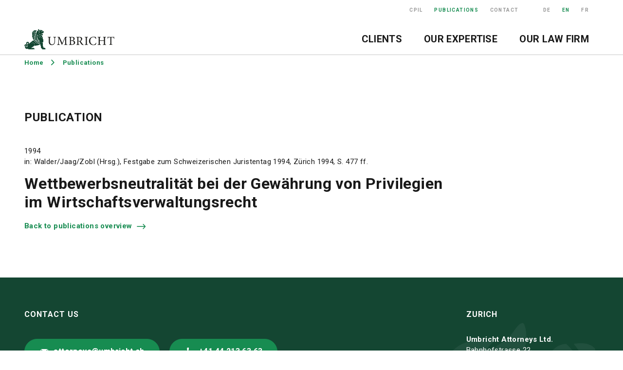

--- FILE ---
content_type: text/html; charset=utf-8
request_url: https://www.umbricht.ch/en/publications/detail/wettbewerbsneutralitat-bei-der-gewahrung-von-privilegien-im-wirtschaftsverwaltungsrecht
body_size: 32737
content:
<!DOCTYPE html>
<html lang="en" class="no-js">
<head>
	<meta name="viewport" content="width=device-width, initial-scale=1">

<meta charset="utf-8">
<!-- 
	This website is powered by TYPO3 - inspiring people to share!
	TYPO3 is a free open source Content Management Framework initially created by Kasper Skaarhoj and licensed under GNU/GPL.
	TYPO3 is copyright 1998-2026 of Kasper Skaarhoj. Extensions are copyright of their respective owners.
	Information and contribution at https://typo3.org/
-->



<title>Umbricht: Detail</title>
<meta name="generator" content="TYPO3 CMS" />
<meta name="twitter:card" content="summary" />









<style>.bodytext.expertiseContent, .textelement > div.bodytext, .employee--column--left .text-container, .employee--column--left .text-container ul li {font-size:1.5rem;font-weight:400} .employee--column--left .header--lvl3 {font-size:1.6rem;font-weight:700}</style>

		
	
<!-- Google Tag Manager -->
<script>(function(w,d,s,l,i){w[l]=w[l]||[];w[l].push({'gtm.start':
    new Date().getTime(),event:'gtm.js'});var f=d.getElementsByTagName(s)[0],
    j=d.createElement(s),dl=l!='dataLayer'?'&l='+l:'';j.async=true;j.src=
    'https://www.googletagmanager.com/gtm.js?id='+i+dl;f.parentNode.insertBefore(j,f);
    })(window,document,'script','dataLayer','GTM-WPXGXBS');</script>
    <!-- End Google Tag Manager -->
<link rel="stylesheet" href="/typo3conf/ext/fconnection_project/Resources/Public/dist/css/project.min.css">




<link href="https://fonts.googleapis.com/css?family=Roboto:300,400,400i,500,500i,700,700i" rel="stylesheet">


<link rel="icon" href="/favicon.ico" />

<link rel="apple-touch-icon" sizes="57x57" href="/apple-touch-icon-57x57.png">
<link rel="apple-touch-icon" sizes="60x60" href="/apple-touch-icon-60x60.png">
<link rel="apple-touch-icon" sizes="72x72" href="/apple-touch-icon-72x72.png">
<link rel="apple-touch-icon" sizes="76x76" href="/apple-touch-icon-76x76.png">
<link rel="apple-touch-icon" sizes="114x114" href="/apple-touch-icon-114x114.png">
<link rel="apple-touch-icon" sizes="120x120" href="/apple-touch-icon-120x120.png">
<link rel="apple-touch-icon" sizes="144x144" href="/apple-touch-icon-144x144.png">
<link rel="apple-touch-icon" sizes="152x152" href="/apple-touch-icon-152x152.png">
<link rel="apple-touch-icon" sizes="180x180" href="/apple-touch-icon-180x180.png">
<link rel="icon" type="image/png" href="/favicon-32x32.png" sizes="32x32">
<link rel="icon" type="image/png" href="/favicon-194x194.png" sizes="194x194">
<link rel="icon" type="image/png" href="/favicon-96x96.png" sizes="96x96">
<link rel="icon" type="image/png" href="/android-chrome-192x192.png" sizes="192x192">
<link rel="icon" type="image/png" href="/favicon-16x16.png" sizes="16x16">
<link rel="manifest" href="/manifest.json">
<link rel="mask-icon" href="/safari-pinned-tab.svg" color="#5bbad5">
<meta name="apple-mobile-web-app-title" content="fconnection">
<meta name="application-name" content="fconnection">
<meta name="msapplication-TileImage" content="/mstile-144x144.png">

	
<link rel="alternate" hreflang="de" href="https://www.umbricht.ch/de/publikationen/detail/wettbewerbsneutralitat-bei-der-gewahrung-von-privilegien-im-wirtschaftsverwaltungsrecht"/>
<link rel="alternate" hreflang="en" href="https://www.umbricht.ch/en/publications/detail/wettbewerbsneutralitat-bei-der-gewahrung-von-privilegien-im-wirtschaftsverwaltungsrecht"/>
<link rel="alternate" hreflang="fr" href="https://www.umbricht.ch/fr/publications/detail/wettbewerbsneutralitat-bei-der-gewahrung-von-privilegien-im-wirtschaftsverwaltungsrecht"/>
<link rel="alternate" hreflang="x-default" href="https://www.umbricht.ch/de/publikationen/detail/wettbewerbsneutralitat-bei-der-gewahrung-von-privilegien-im-wirtschaftsverwaltungsrecht"/>

<link rel="canonical" href="https://www.umbricht.ch/en/publications/detail/wettbewerbsneutralitat-bei-der-gewahrung-von-privilegien-im-wirtschaftsverwaltungsrecht"/>


</head>
<body class="page-39">






		
	



<div class="pageWrapper ">
	
	

	

<header class="pageHeader">
	<div class="container-fluid pos-s">
		<div class="row pos-s">
			<div class="col-12 pos-s">
				<nav class="d-flex flex-row justify-content-between align-items-center">
					<div class="logo">
						<a href="/en/home">
							<figure class="svg">
								<img src="/typo3conf/ext/fconnection_project/Resources/Public/img/logo-umbricht.svg" class="img-fluid logo--color" alt="Umbricht" />
								<img src="/typo3conf/ext/fconnection_project/Resources/Public/img/logo-white.svg" class="img-fluid logo--white" alt="Umbricht" />
								<!-- <svg viewBox="0 0 185 43" width="100%" height="100%">
									<title>Umbricht</title>
									<use xlink:href="#logo-umbricht" />
								</svg> -->
							</figure>
						</a>
					</div>
					
					<div class="navWrapper text-right">
						
						<div class="nav nav--meta">
							


	<ul class="nav">
		
			<li class="first">
				<a tabindex="11"
				   href="/en/swiss-private-international-law-cpil"
				   data-placement="bottom"
				   title=""
				   class="first">
					
							CPIL
						
				</a>
			</li>
		
			<li class="active">
				<a tabindex="12"
				   href="/en/publications"
				   data-placement="bottom"
				   title=""
				   class="active">
					
							Publications
						
				</a>
			</li>
		
			<li class="last">
				<a tabindex="13"
				   href="/en/contact"
				   data-placement="bottom"
				   title=""
				   class="last">
					
							Contact
						
				</a>
			</li>
		
	</ul>


						</div>

						<div class="nav nav--lang">
							

<ul><li class="first" ><a href="/de/publikationen/detail/wettbewerbsneutralitat-bei-der-gewahrung-von-privilegien-im-wirtschaftsverwaltungsrecht">DE</a></li>
<li class="current" ><a href="/en/publications/detail/wettbewerbsneutralitat-bei-der-gewahrung-von-privilegien-im-wirtschaftsverwaltungsrecht">EN</a></li>
<li class="last" ><a href="/fr/publications/detail/wettbewerbsneutralitat-bei-der-gewahrung-von-privilegien-im-wirtschaftsverwaltungsrecht">FR</a></li></ul>
						</div>

						<div class="nav nav--one">
							

	
		<ul>
			
				<li class="has-flyout first"
				id="menuItem--4">
					<a tabindex="11"
					   href="/en/clients"
					   data-placement="bottom"
					   title=""
					   class="has-flyout first">
					   
								Clients
							
					</a>

					
						
							<div class="flyout">
								<ul class="flyout__nav">
									
										<li class=""><a href="/en/clients/solutions">Solutions</a>

											
										</li>
									
										<li class=""><a href="/en/clients/business">Business</a>

											
										</li>
									
										<li class=""><a href="/en/clients/individuals">Individuals</a>

											
										</li>
									
										<li class=""><a href="/en/clients/public-sector">Public Sector</a>

											
										</li>
									
										<li class=""><a href="/en/clients/law-firms">Law Firms</a>

											
										</li>
									
										<li class=""><a href="/en/clients/charitable-organisations">Charitable Organisations</a>

											
										</li>
									
								</ul>
							</div>
						
					
				</li>
			
				<li class=""
				id="menuItem--5">
					<a tabindex="12"
					   href="/en/our-expertise"
					   data-placement="bottom"
					   title=""
					   class="">
					   
								Our Expertise
							
					</a>

					
				</li>
			
				<li class="has-flyout last"
				id="menuItem--6">
					<a tabindex="13"
					   href="/en/our-law-firm"
					   data-placement="bottom"
					   title=""
					   class="has-flyout last">
					   
								Our Law Firm
							
					</a>

					
						
							<div class="flyout">
								<ul class="flyout__nav">
									
										<li class=""><a href="/en/kanzlei/lawyers-in-zuerich">Lawyers in Zürich</a>

											
										</li>
									
										<li class=""><a href="/en/our-law-firm/core-values">Core Values</a>

											
										</li>
									
								</ul>
							</div>
						
					
				</li>
			
		</ul>
	



						</div>
					</div>


					<button class="hamburger hamburger--squeeze js-mobileNavTrigger" type="button">
					 	<span class="hamburger-box">
							<span class="hamburger-inner"></span>
						</span>
					</button>  
				</nav>
			</div>
		</div>
	</div>
</header>


<!-- SVG Logos -->
<div class="hidden" style="display: none;">

<?xml version="1.0" encoding="UTF-8"?>
<svg id="logo-umbricht" width="185px" height="43px" viewBox="0 0 185 43" version="1.1" xmlns="http://www.w3.org/2000/svg" xmlns:xlink="http://www.w3.org/1999/xlink">
    <!-- Generator: Sketch 52.6 (67491) - http://www.bohemiancoding.com/sketch -->
    <title>Logo</title>
    <desc>Created with Sketch.</desc>
    <defs>
        <path d="M0.948552632,1.54302632 C2.03092105,1.98355263 3.12513158,1.50276316 3.51592105,1.29315789 C3.40223684,1.05157895 3.31342105,0.805263158 3.25894737,0.556578947 C3.13342105,0.569605263 2.90013158,0.587368421 2.59815789,0.587368421 C1.97763158,0.587368421 1.08118421,0.506842105 0.296052632,0.133815789 C0.371842105,0.541184211 0.551842105,1.18065789 0.948552632,1.54302632 Z" id="path-1"></path>
        <path d="M1.44,3.16421053 C1.44,3.16421053 1.44118421,3.16421053 1.44118421,3.16539474 C2.39921053,5.31592105 6.70144737,4.09263158 6.74407895,4.08078947 C6.77368421,4.07131579 6.80210526,4.07368421 6.82815789,4.07368421 C6.81868421,3.91618421 6.81868421,3.76342105 6.82815789,3.61302632 C6.78552632,3.61421053 6.75118421,3.61657895 6.70026316,3.61657895 C5.66526316,3.61657895 2.40276316,3.38921053 1.1475,0.634736842 C1.03263158,1.42105263 1.06223684,2.30447368 1.44,3.16421053 Z" id="path-3"></path>
        <path d="M2.96763158,1.62473684 C2.95223684,1.64131579 2.93565789,1.66026316 2.91671053,1.66973684 C2.90723684,1.67565789 2.87289474,1.69342105 2.83381579,1.71355263 C2.04631579,2.24881579 1.05513158,3.18907895 0.593289474,4.71907895 C0.585,4.74039474 0.564868421,4.75223684 0.555394737,4.77118421 C0.850263158,4.9275 1.19960526,5.02697368 1.60105263,5.07434211 C1.89118421,3.25776316 3.59171053,1.76210526 4.05710526,1.38197368 C3.99552632,1.30263158 3.94934211,1.22210526 3.89368421,1.14394737 C3.75631579,1.19842105 3.40342105,1.34526316 2.96763158,1.62473684 Z" id="path-5"></path>
        <path d="M2.22394737,2.67039474 C2.24881579,2.68342105 2.27960526,2.67868421 2.30328947,2.69763158 C3.27789474,3.60947368 5.05776316,3.52539474 5.52907895,3.48157895 C5.47934211,2.88118421 5.53263158,2.36131579 5.56223684,2.15052632 C5.55157895,2.12210526 5.54447368,2.09960526 5.535,2.07236842 C5.05894737,1.98592105 2.63960526,1.485 0.935526316,0.0225 C1.13684211,0.686842105 1.42934211,1.36539474 2.22394737,2.67039474 Z" id="path-7"></path>
        <path d="M0.928421053,1.39736842 C0.792236842,1.39736842 0.654868421,1.38434211 0.518684211,1.36894737 C0.524605263,1.76921053 0.606315789,2.51881579 1.10013158,3.09907895 C1.13447368,3.14052632 1.18184211,3.17368421 1.21973684,3.21157895 C1.49684211,2.37789474 1.90184211,1.70763158 2.35065789,1.17592105 C1.89828947,1.30026316 1.41039474,1.39736842 0.928421053,1.39736842 Z" id="path-9"></path>
        <path d="M0.690394737,1.18657895 C0.643026316,1.18657895 0.593289474,1.18184211 0.543552632,1.17947368 C0.54,1.35355263 0.577894737,1.68631579 0.847894737,2.26302632 C1.12026316,2.84921053 1.8225,3.30868421 2.34118421,3.57039474 C2.34710526,2.49986842 2.91197368,1.57973684 3.24710526,1.12736842 C3.02210526,0.99 2.83144737,0.826578947 2.67513158,0.638289474 C2.35894737,0.821842105 1.5975,1.18657895 0.690394737,1.18657895 Z" id="path-11"></path>
        <path d="M0.879868421,0.221447368 C0.489078947,0.336315789 0.253421053,0.518684211 0.118421053,0.685657895 C0.513947368,0.731842105 1.08236842,0.831315789 1.5975,1.03973684 C1.60578947,0.805263158 1.64486842,0.598026316 1.75618421,0.465394737 C1.83671053,0.356447368 1.93736842,0.2925 2.00605263,0.264078947 C1.83552632,0.203684211 1.62118421,0.149210526 1.37605263,0.149210526 C1.22210526,0.149210526 1.05631579,0.171710526 0.879868421,0.221447368 Z" id="path-13"></path>
        <path d="M0.639473684,2.82789474 C0.640657895,2.83263158 0.639473684,2.83973684 0.639473684,2.84328947 C0.639473684,2.84684211 0.644210526,2.85039474 0.644210526,2.85276316 C0.653684211,2.94276316 0.884605263,4.78776316 2.36723684,5.34315789 C2.02973684,4.34368421 2.15881579,3.23171053 2.25118421,2.74144737 C2.08421053,2.61710526 1.93381579,2.47618421 1.79763158,2.32105263 C1.37013158,1.81184211 1.18776316,1.22092105 1.11434211,0.740131579 C0.806447368,1.26 0.484342105,2.02618421 0.639473684,2.82789474 Z" id="path-15"></path>
        <path d="M0.577894737,4.64447368 C1.82842105,6.35684211 4.35078947,7.08157895 5.32065789,7.30302632 C5.22355263,6.885 5.18447368,6.47407895 5.19039474,6.07736842 C4.53078947,5.76947368 1.82368421,4.3425 0.416842105,1.17592105 C0.310263158,2.09723684 0.253421053,3.44131579 0.577894737,4.64447368 Z" id="path-17"></path>
        <path d="M1.48144737,0.927236842 C1.29197368,0.927236842 1.18539474,1.32631579 1.14631579,1.49684211 C1.05986842,1.88526316 1.00184211,2.58157895 1.06578947,3.40815789 C1.11671053,3.45789474 1.15578947,3.52302632 1.16763158,3.59763158 C1.34171053,4.87421053 2.20855263,6.44328947 4.09026316,6.66473684 C4.32710526,6.61144737 4.53789474,6.58894737 4.68118421,6.57592105 C4.87184211,6.56171053 5.00921053,6.68842105 5.02578947,6.8625 C5.04118421,7.03421053 4.91210526,7.18697368 4.74039474,7.20710526 C3.73618421,7.29710526 2.70118421,7.6725 2.66328947,9.74605263 C2.63368421,11.2855263 3.80131579,11.9510526 4.16605263,12.1203947 C5.76947368,11.4075 6.87434211,12.0138158 7.37881579,12.4259211 C7.48894737,12.4602632 7.66657895,12.5348684 7.89157895,12.7136842 C8.51210526,13.2086842 9.10421053,14.2010526 9.10421053,14.2010526 C9.11723684,14.2223684 9.14092105,14.2365789 9.17644737,14.2365789 C9.20960526,14.2306579 9.23802632,14.2093421 9.2475,14.1797368 C9.33276316,13.9192105 9.79105263,13.3898684 9.97578947,13.1909211 C10.2931579,12.8925 10.4648684,12.5526316 10.4755263,12.1748684 C10.4826316,11.9569737 10.4257895,11.7615789 10.3559211,11.5803947 C9.89526316,10.9610526 8.44105263,10.7703947 7.90105263,10.7538158 C7.8075,10.7490789 7.72105263,10.7076316 7.66302632,10.6330263 C7.60618421,10.5631579 7.5825,10.4684211 7.60026316,10.3760526 C7.60855263,10.3393421 7.79447368,9.43697368 8.99526316,9.09118421 C10.0373684,8.78802632 10.8509211,9.27947368 11.0403947,9.40973684 C11.7769737,8.87210526 11.9214474,7.92355263 11.9439474,7.69618421 L11.9510526,7.58131579 L12.0446053,7.50315789 C12.3572368,7.24263158 12.5218421,6.97144737 12.5372368,6.69197368 C12.5621053,6.26684211 12.2305263,5.99684211 12.1618421,5.94947368 C11.3305263,5.41894737 10.6259211,4.93105263 10.1273684,4.54618421 C9.97342105,4.42657895 9.82894737,4.30815789 9.69157895,4.185 C9.03907895,3.62368421 8.42328947,3.09315789 6.69434211,3.02210526 C5.75052632,2.98657895 5.20934211,3.03394737 4.79605263,3.07421053 C5.22118421,3.39276316 5.69013158,3.87 5.91513158,4.52723684 C5.97078947,4.69184211 5.88197368,4.87184211 5.715,4.92868421 C5.68184211,4.93934211 5.6475,4.94526316 5.61552632,4.94526316 C5.48526316,4.94526316 5.36092105,4.86236842 5.31473684,4.73210526 C4.96184211,3.69 3.73618421,3.17960526 3.72197368,3.17486842 C3.63315789,3.13815789 3.57276316,3.06355263 3.54671053,2.98065789 C3.20328947,2.82078947 2.87052632,2.4075 2.48092105,1.86986842 C2.14815789,1.40921053 1.82960526,0.974605263 1.48144737,0.927236842 Z M2.65736842,4.24421053 C2.64315789,4.06894737 2.77342105,3.91618421 2.94868421,3.90315789 C4.07013158,3.80723684 4.60657895,4.56276316 4.74276316,4.9725 C4.79605263,5.13947368 4.70486842,5.31592105 4.53789474,5.37039474 C4.50828947,5.38223684 4.47276316,5.38697368 4.44078947,5.38697368 C4.30815789,5.38697368 4.18736842,5.30289474 4.14236842,5.17026316 C4.11513158,5.09565789 3.86644737,4.45618421 2.99960526,4.53078947 C2.99013158,4.53315789 2.97710526,4.53434211 2.96763158,4.53434211 C2.79473684,4.53434211 2.67157895,4.40644737 2.65736842,4.24421053 Z M7.79921053,5.175 C7.78381579,5.00328947 7.91171053,4.84815789 8.08697368,4.83276316 L9.16223684,4.74157895 C9.29013158,4.72855263 9.42157895,4.80315789 9.47486842,4.9275 L9.85973684,5.77539474 C9.90473684,5.87605263 9.89407895,5.99328947 9.82894737,6.08447368 C9.77092105,6.16973684 9.67381579,6.22065789 9.56960526,6.22065789 C9.5625,6.22065789 9.55539474,6.21947368 9.54947368,6.21828947 L8.11894737,6.11407895 C7.94368421,6.10223684 7.81342105,5.95302632 7.82407895,5.78013158 C7.83947368,5.6025 7.98157895,5.48052632 8.16276316,5.48526316 L9.06513158,5.54921053 L8.99526316,5.39052632 L8.14026316,5.46276316 C8.13197368,5.46276316 8.1225,5.46276316 8.11302632,5.46276316 C7.95078947,5.46276316 7.81342105,5.33960526 7.79921053,5.175 Z" id="path-19"></path>
        <path d="M2.15881579,1.13210526 C2.02381579,1.23868421 -0.991184211,3.72197368 1.20671053,8.94078947 C1.56789474,8.36526316 1.94092105,7.92828947 2.13631579,7.71039474 C1.60460526,6.70263158 1.46842105,5.68539474 1.755,4.68592105 C2.47144737,2.19907895 3.74684211,2.07710526 3.88776316,2.06881579 C3.91973684,2.06881579 3.95289474,2.05105263 3.96355263,2.025 C3.98013158,1.99776316 3.9825,1.96578947 3.96947368,1.94328947 C3.94697368,1.90776316 3.38328947,1.05039474 2.24407895,1.03026316 C2.22157895,1.06815789 2.19671053,1.10368421 2.15881579,1.13210526 Z" id="path-21"></path>
        <path d="M0.535263158,0.860921053 C0.553026316,1.03736842 0.691578947,2.26302632 1.65315789,2.51763158 C1.66144737,2.52 1.67210526,2.52828947 1.68276316,2.53302632 C1.96934211,1.86631579 2.51171053,1.395 3.06355263,1.09657895 C2.68934211,0.774473684 2.42526316,0.394342105 2.26894737,0.126710526 C1.66973684,0.531710526 1.08236842,0.770921053 0.535263158,0.860921053 Z" id="path-23"></path>
        <path d="M0.394342105,1.45184211 C0.412105263,1.5075 0.420394737,1.56907895 0.403815789,1.63184211 C-1.21144737,7.50789474 2.54368421,11.0202632 3.40697368,11.7319737 C3.57868421,11.3305263 3.74328947,11.0321053 3.82973684,10.8852632 C3.80842105,10.6401316 3.81671053,10.3973684 3.84513158,10.1569737 C3.8025,10.1380263 3.76342105,10.1072368 3.73263158,10.0705263 C0.761447368,6.39 1.395,2.08421053 1.73842105,0.592105263 C1.31684211,0.723552632 0.804078947,0.978157895 0.394342105,1.45184211 Z" id="path-25"></path>
        <path d="M1.26473684,1.55723684 C1.04921053,2.33881579 0.0248684211,6.79855263 2.82434211,10.5584211 C2.92026316,10.2363158 3.04223684,9.92960526 3.18434211,9.64065789 C0.966315789,4.86828947 2.85631579,2.01197368 3.73973684,1.02789474 C3.54315789,0.986447368 3.25302632,0.940263158 2.92026316,0.940263158 C2.20855263,0.940263158 1.64960526,1.14986842 1.26473684,1.55723684 Z" id="path-27"></path>
        <path d="M0.45,2.87644737 C0.266447368,4.20631579 0.345789474,4.99263158 0.444078947,5.45328947 C0.487894737,5.48881579 0.522236842,5.535 0.542368421,5.59776316 C1.50394737,9.08289474 4.26078947,10.8035526 5.23302632,11.3139474 C5.28868421,10.8651316 5.39289474,10.4482895 5.51013158,10.0776316 C5.50184211,10.0290789 5.48763158,9.98526316 5.47934211,9.93789474 C4.76407895,9.36592105 0.831315789,5.90328947 1.95276316,0.0426315789 C1.46605263,0.396710526 0.685657895,1.19013158 0.45,2.87644737 Z" id="path-29"></path>
        <path d="M11.2192105,6.07973684 C10.5738158,6.65763158 9.98644737,7.22960526 9.47842105,7.78026316 L8.68144737,8.63526316 L9.04026316,7.54223684 C9.22144737,6.99039474 9.30315789,6.43381579 9.27592105,5.92460526 C9.23447368,5.09802632 8.91592105,4.44671053 8.36407895,4.05118421 C7.57184211,3.4875 6.44802632,3.39986842 5.51013158,3.83210526 C4.67407895,4.21460526 4.09263158,4.94289474 3.95526316,5.77539474 C3.91144737,6.06078947 3.88776316,6.36868421 3.86881579,6.68013158 C3.79894737,7.76723684 3.74092105,8.70513158 2.42526316,8.89105263 C0.647763158,9.13973684 0.317368421,9.66315789 0.106578947,11.3257895 C0,12.1713158 0.294868421,12.8214474 0.6075,13.2631579 C0.495,11.0996053 1.66144737,10.0373684 1.71592105,9.99 C1.84855263,9.87276316 2.04631579,9.89052632 2.16,10.0184211 C2.27486842,10.1546053 2.26184211,10.3511842 2.13157895,10.4684211 C2.08657895,10.5063158 1.18302632,11.3340789 1.22565789,13.0831579 C2.26184211,10.7076316 4.68236842,9.22263158 5.07789474,8.99052632 C5.20934211,8.65302632 5.29934211,8.28118421 5.33013158,7.84539474 L5.35618421,7.39539474 C5.40592105,6.56644737 5.44973684,5.85 5.85236842,5.50184211 C6.07026316,5.31592105 6.37460526,5.24605263 6.80921053,5.29460526 C7.29473684,5.34434211 7.61210526,5.63565789 7.70447368,6.11526316 C7.85605263,6.89210526 7.38592105,8.12486842 6.34263158,8.83776316 C6.13184211,8.98105263 5.90092105,9.13618421 5.65815789,9.29723684 L5.57763158,9.35052632 C5.54684211,9.41802632 5.50657895,9.4725 5.44263158,9.50921053 C5.40592105,9.53052632 1.76684211,11.5981579 1.41276316,14.7410526 C1.41157895,14.7540789 1.39736842,14.7611842 1.39263158,14.7777632 C1.5075,16.0188158 2.30802632,16.9661842 3.79184211,17.5997368 C4.30697368,17.82 4.83276316,17.9325 5.34671053,17.9325 C6.29171053,17.9325 7.03539474,17.5713158 7.49368421,17.2634211 L7.83592105,17.0384211 L7.89157895,17.4244737 C7.98986842,18.1255263 8.09407895,18.8017105 8.09407895,18.8064474 C8.1,18.8360526 8.13078947,18.8644737 8.16868421,18.8644737 L18.8360526,18.8644737 C18.9284211,18.5625 18.9378947,18.3067105 18.8455263,18.1432895 C18.7448684,17.9621053 18.5577632,17.9123684 18.5553947,17.91 C18.3884211,17.8697368 18.2818421,17.6956579 18.3185526,17.5298684 C18.3611842,17.3593421 18.5269737,17.2515789 18.6986842,17.2942105 C18.7472368,17.3013158 19.1628947,17.4126316 19.3985526,17.8330263 C19.5548684,18.1207895 19.5809211,18.4701316 19.4885526,18.8644737 L20.1896053,18.8644737 C20.2061842,18.8644737 20.5969737,18.8017105 20.7734211,18.4902632 C20.8480263,18.3671053 20.9096053,18.1480263 20.7888158,17.8294737 C20.6419737,17.4221053 20.4039474,17.2942105 20.1505263,17.1521053 C19.9136842,17.0159211 19.6685526,16.8797368 19.4565789,16.4794737 C19.3203947,16.2165789 18.9236842,16.0898684 18.2534211,16.0898684 C17.6115789,16.0898684 16.8039474,16.1988158 15.7097368,16.38 L15.6232895,16.3942105 C15.1815789,16.4688158 14.8014474,16.5292105 14.6190789,16.5292105 C14.4947368,16.5292105 14.4082895,16.5221053 14.3502632,16.515 L13.9606579,16.4688158 L14.1809211,16.1230263 C14.4438158,15.7097368 15.3142105,14.9423684 16.695,13.9026316 C17.4315789,13.3519737 18.1717105,12.9067105 18.9082895,12.5277632 C18.9189474,12.5147368 18.9165789,12.4922368 18.9319737,12.4827632 C19.0409211,12.3809211 21.6213158,10.0681579 20.0628947,7.4025 C18.6986842,5.07078947 17.1994737,5.5575 15.4598684,6.12118421 C15.1922368,6.21 14.9246053,6.29644737 14.6534211,6.37342105 C14.4817105,6.42197368 14.3088158,6.3225 14.2638158,6.15671053 C14.2152632,5.99092105 14.3111842,5.81328947 14.4805263,5.76710526 C14.7446053,5.6925 15.0051316,5.60486842 15.2644737,5.52197368 C17.0111842,4.95473684 18.9876316,4.31171053 20.6076316,7.08513158 C21.7539474,9.04381579 20.9759211,10.8438158 20.2310526,11.9214474 C22.3969737,11.0628947 24.4373684,10.8201316 25.9827632,10.8201316 C27.8988158,10.8201316 30.9730263,9.05565789 31.9109211,8.48605263 C31.8884211,8.39723684 31.8694737,8.30723684 31.8446053,8.21605263 C31.7759211,7.93657895 31.725,7.71868421 31.7084211,7.66657895 C31.6480263,7.45815789 31.5426316,7.31723684 31.3851316,7.24026316 C31.0405263,7.07565789 30.5064474,7.21776316 30.3288158,7.28644737 C30.3193421,7.29 30.3110526,7.28644737 30.3003947,7.29 C29.9486842,7.45460526 29.5863158,7.52210526 29.2440789,7.52210526 C28.4992105,7.52210526 27.8443421,7.23315789 27.5814474,7.09934211 C25.5718421,7.60381579 24.3793421,6.45986842 24.0513158,6.09276316 C22.2655263,5.81328947 21.5301316,4.13052632 21.3572368,3.11447368 C20.8965789,2.91789474 19.6792105,2.32578947 19.2232895,1.34644737 C19.0196053,0.913026316 18.9236842,0.570789474 18.8822368,0.306710526 C17.8353947,0.966315789 14.4923684,3.14763158 11.2192105,6.07973684 Z M3.94105263,13.5805263 C3.84868421,12.7385526 4.96776316,11.8693421 6.15671053,10.9492105 L6.25026316,10.8746053 C6.45039474,10.7194737 6.65526316,10.5607895 6.85302632,10.3973684 L7.95907895,9.50092105 L7.23552632,10.7194737 C6.63631579,11.7284211 6.30236842,12.5822368 6.02526316,13.2821053 L5.87842105,13.6539474 C5.63092105,14.2590789 5.23776316,14.6226316 4.77236842,14.6226316 L4.76881579,14.6226316 C4.43960526,14.6001316 4.02868421,14.31 3.94105263,13.5805263 Z" id="path-31"></path>
        <polygon id="path-33" points="0.896279994 0.478894737 22.0618867 0.478894737 22.0618867 39.0789474 0.896279994 39.0789474"></polygon>
        <path d="M4.93815789,1.41394737 C4.66578947,1.63421053 4.64565789,1.89592105 4.63026316,2.15407895 C4.61013158,2.44421053 4.59118421,2.71894737 4.24184211,3.00907895 C3.74210526,3.42355263 3.71486842,3.82026316 3.68171053,4.27736842 C3.66394737,4.50473684 3.64855263,4.76407895 3.57276316,5.06368421 C3.42710526,5.63210526 3.07065789,6.18276316 2.79828947,6.5475 C2.80894737,6.60315789 2.79355263,6.64934211 2.77460526,6.705 C3.40697368,8.04552632 4.77236842,9.27355263 6.44092105,9.99828947 C9.62763158,11.3897368 10.5418421,15.4942105 10.5797368,15.6682895 C10.6164474,15.8376316 10.5075,16.0069737 10.3381579,16.0436842 C10.3144737,16.0472368 10.2907895,16.0519737 10.2682895,16.0519737 C10.125,16.0519737 9.99355263,15.9489474 9.96394737,15.8021053 C9.95447368,15.7618421 9.07460526,11.8373684 6.18868421,10.5809211 C5.91631579,10.4613158 5.66052632,10.3298684 5.40473684,10.1889474 C5.41539474,10.6697368 5.5575,11.5176316 6.36868421,12.2281579 C6.50131579,12.3453947 6.51315789,12.5443421 6.39710526,12.6757895 C6.33671053,12.7468421 6.25026316,12.7835526 6.16144737,12.7835526 C6.08684211,12.7835526 6.01223684,12.7575 5.95184211,12.7030263 C4.70486842,11.6064474 4.74394737,10.2280263 4.78539474,9.81710526 C3.72552632,9.11605263 2.88236842,8.22907895 2.34947368,7.25210526 C2.22157895,7.41197368 2.07355263,7.60736842 1.91723684,7.83236842 C1.92078947,7.84657895 1.92907895,7.85723684 1.92907895,7.87263158 C1.94092105,8.03605263 2.25355263,11.835 5.86894737,13.1755263 C6.03355263,13.2382895 6.11644737,13.4194737 6.05486842,13.5817105 C6.0075,13.7084211 5.88907895,13.7877632 5.75763158,13.7877632 C5.72328947,13.7877632 5.68539474,13.7818421 5.65105263,13.77 C2.66092105,12.6603947 1.71118421,9.97697368 1.42223684,8.66368421 C1.09302632,9.31263158 0.844342105,10.0622368 0.904736842,10.8082895 C0.911842105,10.8225 0.921315789,10.8390789 0.926052632,10.8521053 C2.40394737,14.5278947 6.24671053,14.6605263 6.41013158,14.6652632 C6.52026316,14.6664474 6.62210526,14.7292105 6.67657895,14.8263158 C6.73105263,14.9234211 6.73105263,15.0406579 6.67657895,15.1365789 C6.63157895,15.2182895 5.58592105,17.1130263 6.95131579,18.7993421 C7.94368421,20.0238158 8.8425,19.7952632 8.88157895,19.7857895 C8.98342105,19.7609211 9.09236842,19.7834211 9.17171053,19.8521053 C9.25105263,19.9207895 9.29368421,20.0202632 9.28302632,20.1256579 C9.07934211,21.9185526 9.76381579,23.1903947 9.77092105,23.2034211 L9.77092105,23.2140789 C9.77447368,23.2188158 9.77921053,23.2223684 9.78394737,23.2318421 C9.78394737,23.2377632 10.1190789,23.9932895 10.7526316,24.4373684 C10.7727632,24.4515789 10.7881579,24.4728947 10.8047368,24.4942105 C10.9338158,24.4456579 11.0593421,24.4136842 11.1718421,24.3876316 C11.3364474,24.3473684 11.5105263,24.4575 11.5472368,24.6256579 C11.5851316,24.7973684 11.4773684,24.9655263 11.3068421,25.0034211 C11.2322368,25.0211842 9.61105263,25.3965789 9.27355263,26.6968421 C9.58026316,26.6423684 9.98644737,26.6305263 10.3452632,26.8057895 C10.6638158,26.9621053 10.8923684,27.2451316 11.0013158,27.6240789 C11.0155263,27.6785526 11.0711842,27.9047368 11.1434211,28.1996053 C11.2760526,28.7431579 11.5247368,29.7592105 11.5875,29.9178947 C11.6111842,29.9865789 11.6088158,30.0540789 11.5910526,30.1192105 C12.1867105,31.4976316 12.6651316,32.6711842 12.7136842,33.2325 C12.8794737,35.2030263 13.2726316,36.7377632 13.6586842,36.9580263 C13.7380263,37.0053947 13.815,37.0172368 13.9109211,36.9746053 C14.1418421,36.8822368 14.4509211,36.9414474 14.7138158,37.1238158 C15.0536842,37.3606579 15.2502632,37.7242105 15.2242105,38.0309211 L15.3319737,39.015 C15.3343421,39.0517105 15.3675,39.0789474 15.4042105,39.0789474 L21.6011842,39.0789474 C21.6284211,39.0789474 21.6497368,39.0635526 21.6651316,39.0457895 C21.7148684,38.9865789 22.1305263,38.4359211 22.0523684,37.8165789 C22.005,37.4293421 21.7752632,37.0977632 21.3773684,36.8348684 C20.3684211,36.1788158 19.7028947,35.7465789 19.0361842,35.7465789 C18.8692105,35.7465789 18.7069737,35.7726316 18.5269737,35.8271053 L18.4417105,35.8377632 C18.3351316,35.8377632 18.2486842,35.7809211 18.1989474,35.7501316 C17.5073684,35.2906579 16.7731579,33.1389474 16.6535526,31.7013158 C16.6192105,31.2761842 16.6334211,30.645 16.6511842,30.0327632 C16.6855263,28.5975 16.7186842,26.8448684 16.2651316,25.8110526 C16.2378947,25.7980263 16.2047368,25.8003947 16.1846053,25.7802632 C15.2952632,24.9501316 13.9938158,25.3267105 13.9807895,25.3326316 C13.8126316,25.3847368 13.6385526,25.2888158 13.5852632,25.1218421 C13.5367105,24.9548684 13.6290789,24.7807895 13.7960526,24.7275 C13.86,24.7085526 15.2325,24.3177632 16.3575,25.1230263 C18.7851316,22.1293421 16.8584211,17.9431579 16.1952632,16.7127632 L15.9844737,16.3160526 C15.9844737,16.3160526 16.8690789,15.435 15.8163158,14.1442105 C15.4835526,13.7332895 15.4089474,13.5307895 15.4184211,13.2169737 C15.4326316,12.9138158 15.4444737,12.5703947 15.03,12.2186842 C14.3834211,11.6692105 13.4763158,10.2848684 13.1032895,9.54947368 C13.0263158,9.45592105 12.1215789,8.42210526 10.4601316,9.09236842 C11.0996053,11.4690789 11.8847368,13.4632895 14.7138158,15.4255263 C14.8547368,15.525 14.8890789,15.7227632 14.7907895,15.8660526 C14.7292105,15.9536842 14.6297368,16.0022368 14.5314474,16.0022368 C14.4698684,16.0022368 14.4071053,15.9844737 14.3502632,15.9453947 C11.3068421,13.8327632 10.4755263,11.6088158 9.81710526,9.13618421 C9.33631579,8.90052632 7.91526316,8.04789474 7.95315789,6.17921053 C7.97921053,4.71315789 8.48723684,3.93986842 9.06394737,3.52421053 C7.65355263,3.01144737 6.81039474,1.74671053 6.53447368,0.479605263 C6.09513158,0.703421053 5.31473684,1.11789474 4.93815789,1.41394737 Z" id="path-35"></path>
        <path d="M0.2475,1.8225 C1.06697368,5.46394737 5.1525,5.38105263 5.71855263,5.35026316 C5.77776316,5.05184211 5.85947368,4.7925 5.93289474,4.59592105 C4.83276316,4.44671053 2.01789474,3.79657895 0.592105263,0.984078947 C0.484342105,1.20671053 0.361184211,1.49328947 0.2475,1.8225 Z" id="path-37"></path>
        <path d="M1.83789474,0.193026316 C1.76921053,0.256973684 0.204868421,1.68986842 0.611052632,3.80723684 C0.985263158,3.85934211 1.39618421,3.85342105 1.83315789,3.74565789 C1.25171053,2.26065789 1.94802632,0.704605263 2.19552632,0.229736842 C2.09368421,0.204868421 1.98710526,0.169342105 1.87460526,0.120789474 C1.85802632,0.143289474 1.86157895,0.176447368 1.83789474,0.193026316 Z" id="path-39"></path>
        <path d="M1.26236842,3.53131579 C1.50039474,3.42592105 1.74434211,3.29802632 1.99184211,3.12276316 C1.81302632,2.71302632 1.50868421,1.8225 1.51105263,0.653684211 C1.26828947,1.15934211 0.81,2.39328947 1.26236842,3.53131579 Z" id="path-41"></path>
        <path d="M1.76328947,2.92263158 C1.78815789,2.94157895 1.80710526,2.96644737 1.82605263,2.98657895 C2.11618421,3.13223684 3.04460526,3.52657895 3.87828947,3.20092105 C3.88065789,3.17605263 3.88539474,3.15473684 3.88657895,3.13223684 C3.87828947,3.13105263 3.86763158,3.13105263 3.85815789,3.12868421 C2.47855263,2.76157895 2.29618421,1.18302632 2.2725,0.913026316 L2.27013158,0.913026316 C1.37368421,0.913026316 0.613421053,0.601578947 0.0817105263,0.298421053 C0.324473684,1.07171053 0.840789474,2.31276316 1.76328947,2.92263158 Z" id="path-43"></path>
        <path d="M1.02315789,4.11394737 C1.22684211,4.28447368 1.68513158,4.61960526 2.31276316,4.83276316 C2.04986842,2.78881579 3.32881579,1.35710526 3.69236842,0.994736842 C3.56328947,0.901184211 3.43302632,0.795789474 3.29684211,0.667894737 C2.92736842,0.968684211 1.21736842,2.44421053 1.02315789,4.11394737 Z" id="path-45"></path>
        <path d="M0.839605263,3.29328947 C0.844342105,3.29921053 0.844342105,3.30513158 0.845526316,3.31105263 C1.06342105,3.55855263 1.88171053,4.33894737 3.25302632,4.19684211 C2.15052632,3.08842105 1.73368421,1.31802632 1.66144737,0.982894737 C1.21855263,0.946184211 0.819473684,0.853815789 0.470131579,0.703421053 C0.3825,1.33342105 0.312631579,2.49986842 0.839605263,3.29328947 Z" id="path-47"></path>
        <path d="M1.38197368,3.06592105 C1.42934211,3.05407895 1.47671053,3.05407895 1.52644737,3.06592105 C2.68460526,3.36078947 4.34013158,2.61710526 4.83394737,2.37434211 C5.31118421,2.05105263 5.72684211,1.86157895 5.95184211,1.77157895 C5.85710526,1.55605263 5.78368421,1.34289474 5.73513158,1.13447368 C5.63328947,1.16407895 4.38868421,1.51697368 3.03039474,1.51697368 C2.01197368,1.51697368 0.933157895,1.31565789 0.219078947,0.63 C0.220263158,1.44473684 0.409736842,2.61710526 1.38197368,3.06592105 Z" id="path-49"></path>
        <polygon id="path-51" points="1.08509211 1.01498684 15.3675 1.01498684 15.3675 18.1066974 1.08509211 18.1066974"></polygon>
    </defs>
    <g id="Symbols" stroke="none" stroke-width="1" fill="none" fill-rule="evenodd">
        <g id="Navigation_2" transform="translate(-130.000000, -56.000000)">
            <g id="Navigation" transform="translate(-0.852737, 0.000000)">
                <g id="Logo" transform="translate(131.000000, 55.500000)">
                    <path d="M18.7118289,23.1156711 C19.7941974,23.5561974 20.8884079,23.0742237 21.2791974,22.8646184 C21.1655132,22.6242237 21.0778816,22.3779079 21.0222237,22.1292237 C20.8966974,22.14225 20.6634079,22.1588289 20.3614342,22.1588289 C19.7409079,22.1588289 18.8444605,22.0794868 18.0581447,21.7064605 C18.1351184,22.1138289 18.3139342,22.7533026 18.7118289,23.1156711" id="Fill-1" fill="#144632"></path>
                    <g id="Group-5" transform="translate(17.763158, 21.572408)">
                        <mask id="mask-2" fill="white">
                            <use xlink:href="#path-1"></use>
                        </mask>
                        <g id="Clip-4"></g>
                        <polygon id="Fill-3" fill="#144632" mask="url(#mask-2)" points="0.294868421 1.98355263 3.51592105 1.98355263 3.51592105 0.133815789 0.294868421 0.133815789"></polygon>
                    </g>
                    <path d="M21.5716974,19.9990658 C21.5716974,19.9990658 21.5716974,19.9990658 21.5716974,20.00025 C22.5309079,22.1507763 26.8331447,20.9274868 26.8757763,20.9156447 C26.9041974,20.9073553 26.9326184,20.9097237 26.9598553,20.9097237 C26.9503816,20.7522237 26.9503816,20.5994605 26.9586711,20.4490658 C26.9160395,20.45025 26.8816974,20.4514342 26.8319605,20.4514342 C25.7957763,20.4514342 22.5332763,20.22525 21.2791974,17.4695921 C21.1643289,18.2570921 21.1939342,19.1405132 21.5716974,19.9990658" id="Fill-6" fill="#144632"></path>
                    <g id="Group-10" transform="translate(20.131579, 16.835566)">
                        <mask id="mask-4" fill="white">
                            <use xlink:href="#path-3"></use>
                        </mask>
                        <g id="Clip-9"></g>
                        <polygon id="Fill-8" fill="#144632" mask="url(#mask-4)" points="1.03263158 5.31592105 6.82815789 5.31592105 6.82815789 0.634736842 1.03263158 0.634736842"></polygon>
                    </g>
                    <path d="M26.6526711,23.1978553 C26.6360921,23.2144342 26.6206974,23.2321974 26.6005658,23.2428553 C26.5922763,23.2475921 26.55675,23.2653553 26.5176711,23.2866711 C25.7301711,23.82075 24.7389868,24.7610132 24.2771447,26.2921974 C24.2688553,26.3135132 24.2487237,26.3253553 24.23925,26.3443026 C24.5341184,26.5006184 24.8846447,26.6000921 25.2860921,26.6462763 C25.5750395,24.8296974 27.2755658,23.3340395 27.7409605,22.9550921 C27.6793816,22.87575 27.6343816,22.7952237 27.5787237,22.7158816 C27.4413553,22.7703553 27.0884605,22.9171974 26.6526711,23.1978553" id="Fill-11" fill="#144632"></path>
                    <g id="Group-15" transform="translate(23.684211, 21.572408)">
                        <mask id="mask-6" fill="white">
                            <use xlink:href="#path-5"></use>
                        </mask>
                        <g id="Clip-14"></g>
                        <polygon id="Fill-13" fill="#144632" mask="url(#mask-6)" points="0.555394737 5.07434211 4.05710526 5.07434211 4.05710526 1.14394737 0.555394737 1.14394737"></polygon>
                    </g>
                    <path d="M17.6184474,20.6900526 C17.6433158,20.7030789 17.6741053,20.6983421 17.6977895,20.7172895 C18.6723947,21.6291316 20.4534474,21.5450526 20.9235789,21.5012368 C20.8750263,20.9008421 20.9271316,20.3809737 20.9567368,20.1701842 C20.9460789,20.1429474 20.9401579,20.1204474 20.9306842,20.0920263 C20.4546316,20.0055789 18.0341053,19.5058421 16.3300263,18.0433421 C16.5313421,18.7065 16.8250263,19.3850526 17.6184474,20.6900526" id="Fill-16" fill="#144632"></path>
                    <g id="Group-20" transform="translate(15.394737, 18.019776)">
                        <mask id="mask-8" fill="white">
                            <use xlink:href="#path-7"></use>
                        </mask>
                        <g id="Clip-19"></g>
                        <polygon id="Fill-18" fill="#144632" mask="url(#mask-8)" points="0.934342105 3.60947368 5.56223684 3.60947368 5.56223684 0.0236842105 0.934342105 0.0236842105"></polygon>
                    </g>
                    <path d="M23.4284211,24.1536316 C23.2910526,24.1536316 23.1548684,24.1417895 23.0186842,24.1252105 C23.0246053,24.5254737 23.1063158,25.2750789 23.6001316,25.8553421 C23.6356579,25.8967895 23.6818421,25.9299474 23.7209211,25.9678421 C23.9956579,25.1341579 24.4018421,24.4638947 24.8518421,23.9321842 C24.3982895,24.0565263 23.9103947,24.1536316 23.4284211,24.1536316" id="Fill-21" fill="#144632"></path>
                    <g id="Group-25" transform="translate(22.500000, 22.756618)">
                        <mask id="mask-10" fill="white">
                            <use xlink:href="#path-9"></use>
                        </mask>
                        <g id="Clip-24"></g>
                        <polygon id="Fill-23" fill="#144632" mask="url(#mask-10)" points="0.518684211 3.21157895 2.35184211 3.21157895 2.35184211 1.17592105 0.518684211 1.17592105"></polygon>
                    </g>
                    <path d="M19.6375263,23.9431974 C19.5901579,23.9431974 19.5404211,23.9384605 19.4906842,23.9372763 C19.4883158,24.1101711 19.5250263,24.44175 19.7950263,25.0196447 C20.0673947,25.6058289 20.7696316,26.0653026 21.2895,26.3270132 C21.2942368,25.2564868 21.8591053,24.3363553 22.1942368,23.8839868 C21.9692368,23.7466184 21.7797632,23.5843816 21.6234474,23.3949079 C21.3060789,23.5784605 20.5446316,23.9431974 19.6375263,23.9431974" id="Fill-26" fill="#144632"></path>
                    <g id="Group-30" transform="translate(18.947368, 22.756618)">
                        <mask id="mask-12" fill="white">
                            <use xlink:href="#path-11"></use>
                        </mask>
                        <g id="Clip-29"></g>
                        <polygon id="Fill-28" fill="#144632" mask="url(#mask-12)" points="0.541184211 3.57039474 3.24710526 3.57039474 3.24710526 0.638289474 0.541184211 0.638289474"></polygon>
                    </g>
                    <path d="M36.4061842,9.95234211 C36.0153947,10.0660263 35.7797368,10.2495789 35.6447368,10.4153684 C36.0402632,10.4627368 36.6086842,10.5622105 37.1226316,10.7706316 C37.1321053,10.5349737 37.1711842,10.3289211 37.2825,10.1951053 C37.3630263,10.0861579 37.4636842,10.0222105 37.5323684,9.99497368 C37.3618421,9.93339474 37.1475,9.88010526 36.9011842,9.88010526 C36.7484211,9.88010526 36.5826316,9.90260526 36.4061842,9.95234211" id="Fill-31" fill="#144632"></path>
                    <g id="Group-35" transform="translate(35.526316, 9.730303)">
                        <mask id="mask-14" fill="white">
                            <use xlink:href="#path-13"></use>
                        </mask>
                        <g id="Clip-34"></g>
                        <polygon id="Fill-33" fill="#144632" mask="url(#mask-14)" points="0.118421053 1.03973684 2.00605263 1.03973684 2.00605263 0.149210526 0.118421053 0.149210526"></polygon>
                    </g>
                    <path d="M21.9551447,26.7695526 C21.9563289,26.7731053 21.9551447,26.7802105 21.9551447,26.7849474 C21.9551447,26.7873158 21.9586974,26.7920526 21.9598816,26.7932368 C21.9693553,26.8832368 22.2014605,28.7282368 23.6829079,29.2848158 C23.3442237,28.2853421 23.4744868,27.1721842 23.5668553,26.6819211 C23.3998816,26.5587632 23.2483026,26.4178421 23.1144868,26.2615263 C22.6858026,25.7523158 22.50225,25.1625789 22.4311974,24.6817895 C22.1233026,25.2016579 21.8000132,25.9666579 21.9551447,26.7695526" id="Fill-36" fill="#144632"></path>
                    <g id="Group-40" transform="translate(21.315789, 23.940829)">
                        <mask id="mask-16" fill="white">
                            <use xlink:href="#path-15"></use>
                        </mask>
                        <g id="Clip-39"></g>
                        <polygon id="Fill-38" fill="#144632" mask="url(#mask-16)" points="0.484342105 5.34434211 2.36723684 5.34434211 2.36723684 0.741315789 0.484342105 0.741315789"></polygon>
                    </g>
                    <path d="M15.97275,16.7430789 C17.2232763,18.4554474 19.7456447,19.1813684 20.7155132,19.4016316 C20.6184079,18.9836053 20.5793289,18.5726842 20.5864342,18.1747895 C19.9256447,17.8692632 17.2173553,16.4411053 15.8105132,13.2745263 C15.7051184,14.1958421 15.6482763,15.5399211 15.97275,16.7430789" id="Fill-41" fill="#144632"></path>
                    <g id="Group-45" transform="translate(15.394737, 12.098724)">
                        <mask id="mask-18" fill="white">
                            <use xlink:href="#path-17"></use>
                        </mask>
                        <g id="Clip-44"></g>
                        <polygon id="Fill-43" fill="#144632" mask="url(#mask-18)" points="0.253421053 7.30302632 5.32065789 7.30302632 5.32065789 1.17592105 0.253421053 1.17592105"></polygon>
                    </g>
                    <path d="M28.3832763,1.75428947 C28.2968289,2.14152632 28.2376184,2.83902632 28.3015658,3.66560526 C28.3536711,3.71415789 28.39275,3.77810526 28.4045921,3.85507895 C28.5774868,5.13047368 29.4455132,6.69955263 31.3272237,6.921 C31.56525,6.86771053 31.7736711,6.84521053 31.9181447,6.83336842 C32.1088026,6.81915789 32.2473553,6.94586842 32.2615658,7.11876316 C32.2781447,7.29165789 32.15025,7.44323684 31.9761711,7.46336842 C30.9731447,7.55336842 29.9369605,7.92876316 29.90025,10.0023158 C29.8706447,11.5429737 31.0382763,12.2073158 31.4030132,12.3766579 C33.0064342,11.6637632 34.1113026,12.2700789 34.6157763,12.6833684 C34.7247237,12.7165263 34.9035395,12.7911316 35.1285395,12.9711316 C35.7490658,13.4649474 36.3411711,14.4585 36.3411711,14.4585 C36.3530132,14.4786316 36.3766974,14.4928421 36.4134079,14.4928421 C36.4465658,14.4869211 36.4749868,14.4656053 36.4844605,14.4348158 C36.5697237,14.1754737 37.0268289,13.6461316 37.21275,13.4483684 C37.5301184,13.1499474 37.7018289,12.8088947 37.7124868,12.4311316 C37.7195921,12.2144211 37.66275,12.0178421 37.5916974,11.8366579 C37.1322237,11.2173158 35.6780132,11.0278421 35.1380132,11.0100789 C35.0444605,11.0053421 34.9580132,10.9638947 34.8999868,10.8904737 C34.8431447,10.8194211 34.8194605,10.7246842 34.8372237,10.6335 C34.8443289,10.5956053 35.0314342,9.69442105 36.2310395,9.34863158 C37.2743289,9.04547368 38.0878816,9.53573684 38.2761711,9.666 C39.01275,9.12955263 39.1584079,8.181 39.1809079,7.95244737 L39.1880132,7.83757895 L39.2815658,7.75942105 C39.5941974,7.50007895 39.7588026,7.22889474 39.7741974,6.94823684 C39.7990658,6.52310526 39.4674868,6.25428947 39.3988026,6.20573684 C38.5686711,5.67521053 37.8628816,5.1885 37.3643289,4.80244737 C37.2103816,4.68284211 37.0670921,4.56442105 36.9285395,4.44244737 C36.2772237,3.87994737 35.66025,3.34942105 33.9324868,3.27955263 C32.9874868,3.24284211 32.4463026,3.29021053 32.0330132,3.33165789 C32.4569605,3.64902632 32.9270921,4.12626316 33.1520921,4.7835 C33.20775,4.94810526 33.1189342,5.12810526 32.9519605,5.18494737 C32.9199868,5.19678947 32.8844605,5.20271053 32.8524868,5.20271053 C32.7222237,5.20271053 32.5978816,5.11863158 32.5516974,4.98836842 C32.1988026,3.94626316 30.9731447,3.43586842 30.9589342,3.43113158 C30.8701184,3.39442105 30.8097237,3.321 30.7824868,3.23810526 C30.44025,3.07823684 30.1074868,2.66376316 29.7178816,2.12731579 C29.3851184,1.66547368 29.0665658,1.23086842 28.7184079,1.18468421 C28.5301184,1.18468421 28.4223553,1.58257895 28.3832763,1.75428947 M29.8943289,4.50047368 C29.8813026,4.32639474 30.0115658,4.17244737 30.1856447,4.15942105 C31.3070921,4.0635 31.8435395,4.81902632 31.9785395,5.22994737 C32.0330132,5.39573684 31.9418289,5.57336842 31.7736711,5.62665789 C31.7440658,5.63968421 31.7097237,5.64323684 31.67775,5.64323684 C31.5451184,5.64323684 31.4231447,5.55915789 31.3793289,5.42652632 C31.3520921,5.35192105 31.1022237,4.71244737 30.2353816,4.78823684 C30.2270921,4.78942105 30.2140658,4.79060526 30.2045921,4.79060526 C30.0316974,4.79060526 29.9085395,4.66389474 29.8943289,4.50047368 M35.0349868,5.43244737 C35.0207763,5.25955263 35.1486711,5.10442105 35.32275,5.08902632 L36.3991974,4.99902632 C36.5259079,4.986 36.6585395,5.06060526 36.7130132,5.18376316 L37.0966974,6.03165789 C37.1416974,6.13231579 37.1310395,6.24955263 37.0670921,6.34192105 C37.0078816,6.426 36.9107763,6.47692105 36.80775,6.47692105 C36.7994605,6.47692105 36.7923553,6.47573684 36.78525,6.47573684 L35.3547237,6.37152632 C35.1806447,6.35968421 35.0503816,6.20928947 35.0610395,6.03639474 C35.0764342,5.85994737 35.2173553,5.73678947 35.3985395,5.74152632 L36.3020921,5.80665789 L36.2310395,5.64678947 L35.3772237,5.71902632 C35.3689342,5.72021053 35.3594605,5.72021053 35.3499868,5.72021053 C35.1865658,5.72021053 35.0503816,5.59705263 35.0349868,5.43244737" id="Fill-46" fill="#144632"></path>
                    <g id="Group-50" transform="translate(27.236842, 0.256618)">
                        <mask id="mask-20" fill="white">
                            <use xlink:href="#path-19"></use>
                        </mask>
                        <g id="Clip-49"></g>
                        <polygon id="Fill-48" fill="#144632" mask="url(#mask-20)" points="1.00184211 14.2365789 12.5632895 14.2365789 12.5632895 0.927236842 1.00184211 0.927236842"></polygon>
                    </g>
                    <path d="M23.4747237,3.75785526 C23.3397237,3.86443421 20.3247237,6.34772368 22.5226184,11.5653553 C22.8826184,10.9898289 23.2556447,10.5528553 23.4510395,10.3361447 C22.9216974,9.32719737 22.7843289,8.31114474 23.0709079,7.31048684 C23.7873553,4.82482895 25.06275,4.70167105 25.2036711,4.69456579 C25.2356447,4.69456579 25.2688026,4.67561842 25.2794605,4.64956579 C25.2960395,4.62351316 25.2984079,4.59153947 25.2853816,4.56785526 C25.2628816,4.53232895 24.6991974,3.67614474 23.5588026,3.65601316 C23.5386711,3.69390789 23.5126184,3.72943421 23.4747237,3.75785526" id="Fill-51" fill="#144632"></path>
                    <g id="Group-55" transform="translate(21.315789, 2.625039)">
                        <mask id="mask-22" fill="white">
                            <use xlink:href="#path-21"></use>
                        </mask>
                        <g id="Clip-54"></g>
                        <polygon id="Fill-53" fill="#144632" mask="url(#mask-22)" points="-0.991184211 8.94078947 3.9825 8.94078947 3.9825 1.03026316 -0.991184211 1.03026316"></polygon>
                    </g>
                    <path d="M28.9563158,28.3545 C28.9728947,28.5309474 29.1126316,29.7566053 30.0742105,30.0112105 C30.0836842,30.0135789 30.0931579,30.0218684 30.1026316,30.0266053 C30.3892105,29.3610789 30.9327632,28.8885789 31.4846053,28.5889737 C31.1103947,28.2680526 30.8463158,27.8879211 30.6911842,27.6214737 C30.0907895,28.0252895 29.5034211,28.2645 28.9563158,28.3545" id="Fill-56" fill="#144632"></path>
                    <g id="Group-60" transform="translate(28.421053, 27.493461)">
                        <mask id="mask-24" fill="white">
                            <use xlink:href="#path-23"></use>
                        </mask>
                        <g id="Clip-59"></g>
                        <polygon id="Fill-58" fill="#144632" mask="url(#mask-24)" points="0.535263158 2.53302632 3.06355263 2.53302632 3.06355263 0.127894737 0.535263158 0.127894737"></polygon>
                    </g>
                    <path d="M18.1578553,5.26121053 C18.1756184,5.31686842 18.1839079,5.37963158 18.1673289,5.44121053 C16.5520658,11.3172632 20.3060132,14.8296316 21.1693026,15.5413421 C21.3410132,15.1398947 21.5068026,14.8402895 21.59325,14.6946316 C21.57075,14.4495 21.5802237,14.2067368 21.6086447,13.9663421 C21.5648289,13.9473947 21.5269342,13.9166053 21.4949605,13.8787105 C18.5249605,10.1993684 19.1573289,5.89357895 19.5019342,4.40147368 C19.0803553,4.53292105 18.5664079,4.78752632 18.1578553,5.26121053" id="Fill-61" fill="#144632"></path>
                    <g id="Group-65" transform="translate(17.763158, 3.809250)">
                        <mask id="mask-26" fill="white">
                            <use xlink:href="#path-25"></use>
                        </mask>
                        <g id="Clip-64"></g>
                        <polygon id="Fill-63" fill="#144632" mask="url(#mask-26)" points="-1.21144737 11.7319737 3.84513158 11.7319737 3.84513158 0.592105263 -1.21144737 0.592105263"></polygon>
                    </g>
                    <path d="M20.21175,4.18168421 C19.9962237,4.96444737 18.9730658,9.423 21.7713553,13.1840526 C21.8672763,12.8619474 21.98925,12.5552368 22.1313553,12.2662895 C19.9133289,7.49392105 21.8033289,4.63642105 22.68675,3.65352632 C22.4901711,3.61207895 22.2012237,3.56471053 21.8684605,3.56471053 C21.1555658,3.56471053 20.5966184,3.77431579 20.21175,4.18168421" id="Fill-66" fill="#144632"></path>
                    <g id="Group-70" transform="translate(18.947368, 2.625039)">
                        <mask id="mask-28" fill="white">
                            <use xlink:href="#path-27"></use>
                        </mask>
                        <g id="Clip-69"></g>
                        <polygon id="Fill-68" fill="#144632" mask="url(#mask-28)" points="0.0248684211 10.5584211 3.73973684 10.5584211 3.73973684 0.940263158 0.0248684211 0.940263158"></polygon>
                    </g>
                    <path d="M15.8455658,9.05376316 C15.6620132,10.3836316 15.7401711,11.1711316 15.8396447,11.6306053 C15.8822763,11.6673158 15.9178026,11.7135 15.93675,11.7750789 C16.8995132,15.2602105 19.6551711,16.9808684 20.6285921,17.4912632 C20.68425,17.0424474 20.7872763,16.6267895 20.9045132,16.2549474 C20.8974079,16.2063947 20.8820132,16.1637632 20.8749079,16.1152105 C20.1596447,15.5432368 16.2256974,12.0806053 17.3483289,6.21994737 C16.8604342,6.57402632 16.0812237,7.36744737 15.8455658,9.05376316" id="Fill-71" fill="#144632"></path>
                    <g id="Group-75" transform="translate(15.394737, 6.177671)">
                        <mask id="mask-30" fill="white">
                            <use xlink:href="#path-29"></use>
                        </mask>
                        <g id="Clip-74"></g>
                        <polygon id="Fill-73" fill="#144632" mask="url(#mask-30)" points="0.266447368 11.3139474 5.50894737 11.3139474 5.50894737 0.0426315789 0.266447368 0.0426315789"></polygon>
                    </g>
                    <path d="M11.2196842,30.0209211 C10.5731053,30.5988158 9.98573684,31.1707895 9.47771053,31.7202632 L8.68192105,32.5764474 L9.04073684,31.4822368 C9.22192105,30.9315789 9.30363158,30.375 9.27521053,29.8657895 C9.23376316,29.0380263 8.91639474,28.3890789 8.36336842,27.9911842 C7.57113158,27.4286842 6.4485,27.3410526 5.51060526,27.7732895 C4.67336842,28.1557895 4.09192105,28.8840789 3.95573684,29.7165789 C3.91192105,30.0019737 3.88823684,30.3098684 3.86928947,30.6213158 C3.79942105,31.7084211 3.74139474,32.6463158 2.42455263,32.8322368 C0.648236842,33.0809211 0.317842105,33.6043421 0.107052632,35.2669737 C-0.000710526316,36.1113158 0.295342105,36.7626316 0.607973684,37.2043421 C0.494289474,35.0407895 1.66192105,33.9785526 1.71521053,33.9311842 C1.84784211,33.8139474 2.04560526,33.8305263 2.16047368,33.9596053 C2.27534211,34.0946053 2.26113158,34.2911842 2.13086842,34.4096053 C2.08705263,34.4475 1.18231579,35.2752632 1.22613158,37.0243421 C2.26113158,34.6488158 4.68165789,33.1638158 5.07836842,32.9317105 C5.20981579,32.5930263 5.29863158,32.2211842 5.32942105,31.7865789 L5.35665789,31.3353947 C5.40521053,30.5076316 5.44902632,29.79 5.85165789,29.4430263 C6.07073684,29.2559211 6.37507895,29.1860526 6.8085,29.2357895 C7.29521053,29.2855263 7.61257895,29.5768421 7.70494737,30.0552632 C7.85652632,30.8332895 7.38521053,32.0648684 6.34192105,32.7777632 C6.13231579,32.9222368 5.90139474,33.0785526 5.65744737,33.2384211 L5.57692105,33.2917105 C5.54731579,33.3580263 5.50705263,33.4136842 5.44310526,33.4492105 C5.40521053,33.4705263 1.76731579,35.5393421 1.41205263,38.6810526 C1.41086842,38.6952632 1.39665789,38.7023684 1.39310526,38.7189474 C1.50797368,39.9588158 2.3085,40.9073684 3.79231579,41.5409211 C4.30744737,41.7611842 4.83323684,41.8736842 5.34718421,41.8736842 C6.291,41.8736842 7.03586842,41.5125 7.49297368,41.2046053 L7.83521053,40.9784211 L7.89086842,41.3656579 C7.98915789,42.0655263 8.09455263,42.7428947 8.09455263,42.7476316 C8.10047368,42.7772368 8.13126316,42.8044737 8.16797368,42.8044737 L18.8365263,42.8044737 C18.9288947,42.5036842 18.9383684,42.2478947 18.8448158,42.0844737 C18.7453421,41.9032895 18.5582368,41.8535526 18.5558684,41.8511842 C18.3877105,41.8109211 18.2811316,41.6368421 18.3190263,41.4698684 C18.3616579,41.3005263 18.5262632,41.1927632 18.6991579,41.2353947 C18.7477105,41.2425 19.1633684,41.3538158 19.3990263,41.7742105 C19.5553421,42.0607895 19.5813947,42.4101316 19.4890263,42.8044737 L20.1888947,42.8044737 C20.2054737,42.8044737 20.5962632,42.7428947 20.7738947,42.4314474 C20.8485,42.3071053 20.9100789,42.0892105 20.7892895,41.7694737 C20.6424474,41.3632895 20.4032368,41.2353947 20.151,41.0921053 C19.9141579,40.9571053 19.6690263,40.8209211 19.4570526,40.4206579 C19.3196842,40.1577632 18.9241579,40.0310526 18.2527105,40.0310526 C17.6120526,40.0310526 16.8044211,40.1388158 15.7102105,40.3211842 L15.6237632,40.3342105 C15.1808684,40.4088158 14.8019211,40.4703947 14.6195526,40.4703947 C14.4940263,40.4703947 14.4075789,40.4632895 14.3507368,40.4561842 L13.9611316,40.4088158 L14.1802105,40.0642105 C14.4442895,39.6497368 15.3146842,38.8835526 16.6954737,37.8438158 C17.4320526,37.2931579 18.171,36.8467105 18.9087632,36.4689474 C18.9182368,36.4559211 18.9170526,36.4334211 18.9324474,36.4239474 C19.0402105,36.3221053 21.6217895,34.0093421 20.0621842,31.3436842 C18.6979737,29.0119737 17.1987632,29.4986842 15.4591579,30.0623684 C15.1927105,30.15 14.9238947,30.2376316 14.6527105,30.3146053 C14.481,30.3631579 14.3092895,30.2648684 14.2631053,30.0978947 C14.2157368,29.9309211 14.3104737,29.7544737 14.4798158,29.7071053 C14.7438947,29.6336842 15.0044211,29.5460526 15.2649474,29.4619737 C17.0104737,28.8947368 18.9881053,28.2528947 20.6069211,31.0263158 C21.7532368,32.985 20.9752105,34.785 20.2303421,35.8626316 C22.3974474,35.0040789 24.4378421,34.7613158 25.9832368,34.7613158 C27.8992895,34.7613158 30.9735,32.9968421 31.9113947,32.4272368 C31.8888947,32.3384211 31.8687632,32.2484211 31.8450789,32.1572368 C31.7752105,31.8765789 31.7254737,31.6598684 31.7077105,31.6077632 C31.6485,31.3993421 31.5431053,31.2584211 31.3856053,31.1814474 C31.0398158,31.0156579 30.5069211,31.1577632 30.3292895,31.2276316 C30.3186316,31.23 30.3115263,31.2276316 30.3008684,31.23 C29.9479737,31.3957895 29.5856053,31.4632895 29.2445526,31.4632895 C28.4996842,31.4632895 27.8448158,31.1743421 27.5819211,31.0393421 C25.5723158,31.545 24.3786316,30.4010526 24.0517895,30.0339474 C22.2648158,29.7544737 21.5294211,28.0717105 21.3577105,27.0556579 C20.8970526,26.8590789 19.6785,26.2669737 19.2237632,25.2876316 C19.0200789,24.8542105 18.9229737,24.5119737 18.8827105,24.2478947 C17.8358684,24.9075 14.4928421,27.0888158 11.2196842,30.0209211 M3.94152632,37.5205263 C3.84797368,36.6797368 4.96705263,35.8105263 6.15718421,34.8903947 L6.24955263,34.8157895 C6.44968421,34.6594737 6.65573684,34.5019737 6.8535,34.3385526 L7.95955263,33.4421053 L7.23481579,34.6594737 C6.63678947,35.6696053 6.30284211,36.5234211 6.02455263,37.2232895 L5.87771053,37.5939474 C5.63021053,38.2002632 5.23705263,38.5626316 4.77284211,38.5626316 L4.76810526,38.5626316 C4.43889474,38.5413158 4.02915789,38.2511842 3.94152632,37.5205263" id="Fill-76" fill="#144632"></path>
                    <g id="Group-80" transform="translate(0.000000, 23.940829)">
                        <mask id="mask-32" fill="white">
                            <use xlink:href="#path-31"></use>
                        </mask>
                        <g id="Clip-79"></g>
                        <polygon id="Fill-78" fill="#144632" mask="url(#mask-32)" points="0 18.8644737 31.9109211 18.8644737 31.9109211 0.306710526 0 0.306710526"></polygon>
                    </g>
                    <g id="Group-83" transform="translate(21.315789, 3.809250)">
                        <mask id="mask-34" fill="white">
                            <use xlink:href="#path-33"></use>
                        </mask>
                        <g id="Clip-82"></g>
                        <path d="M4.93792105,1.41442105 C4.66673684,1.63468421 4.64542105,1.89521053 4.63002632,2.15336842 C4.61107895,2.44468421 4.59213158,2.71942105 4.24278947,3.00955263 C3.74186842,3.42284211 3.71463158,3.82073684 3.68147368,4.27784211 C3.66489474,4.50402632 3.64831579,4.76455263 3.57252632,5.06415789 C3.42805263,5.63257895 3.07042105,6.18205263 2.79805263,6.54797368 C2.80871053,6.60244737 2.79331579,6.64863158 2.77436842,6.70428947 C3.40792105,8.04481579 4.77213158,9.27402632 6.44068421,9.99876316 C9.62739474,11.3890263 10.5416053,15.4935 10.5806842,15.6687632 C10.6162105,15.8381053 10.5084474,16.0074474 10.3379211,16.0441579 C10.3142368,16.0477105 10.2917368,16.0512632 10.2680526,16.0512632 C10.1247632,16.0512632 9.9945,15.9482368 9.96371053,15.8013947 C9.95423684,15.7623158 9.07436842,11.8378421 6.18844737,10.5802105 C5.91607895,10.4617895 5.66028947,10.3291579 5.40568421,10.1882368 C5.41515789,10.6690263 5.55844737,11.5169211 6.36963158,12.2286316 C6.50107895,12.3458684 6.51410526,12.5436316 6.39686842,12.6762632 C6.33765789,12.7461316 6.25002632,12.7840263 6.16121053,12.7840263 C6.08660526,12.7840263 6.012,12.7567895 5.95160526,12.7035 C4.70581579,11.6057368 4.74371053,10.2285 4.78515789,9.81639474 C3.72528947,9.11652632 2.88213158,8.22955263 2.34805263,7.25257895 C2.22134211,7.41126316 2.0745,7.60665789 1.917,7.83165789 C1.92055263,7.84705263 1.92884211,7.85771053 1.92884211,7.87310526 C1.94068421,8.03534211 2.25213158,11.8354737 5.86871053,13.176 C6.03331579,13.2375789 6.11621053,13.4199474 6.05463158,13.5821842 C6.00844737,13.7088947 5.89002632,13.7882368 5.75739474,13.7882368 C5.72305263,13.7882368 5.68515789,13.7811316 5.65081579,13.7692895 C2.66068421,12.6596842 1.71213158,9.97626316 1.422,8.66415789 C1.09278947,9.31192105 0.844105263,10.0627105 0.905684211,10.8087632 C0.912789474,10.8229737 0.919894737,10.8383684 0.925815789,10.8525789 C2.40489474,14.5283684 6.24647368,14.661 6.40989474,14.6645526 C6.52002632,14.6669211 6.62186842,14.7285 6.67634211,14.8267895 C6.732,14.9227105 6.732,15.0411316 6.67634211,15.1370526 C6.63134211,15.2175789 5.58568421,17.1123158 6.95107895,18.7998158 C7.94344737,20.0242895 8.84226316,19.7957368 8.88134211,19.7862632 C8.98436842,19.7613947 9.09213158,19.7827105 9.17265789,19.8513947 C9.252,19.9200789 9.29344737,20.0207368 9.28278947,20.1261316 C9.07910526,21.9190263 9.76357895,23.1908684 9.77068421,23.2027105 L9.77068421,23.2145526 C9.77423684,23.2192895 9.78015789,23.2228421 9.78371053,23.2311316 C9.78371053,23.2382368 10.1188421,23.9937632 10.7523947,24.4366579 C10.7737105,24.4520526 10.7879211,24.4733684 10.8056842,24.4935 C10.9335789,24.4461316 11.0591053,24.4129737 11.1716053,24.3881053 C11.3362105,24.3478421 11.5102895,24.4579737 11.5481842,24.6261316 C11.5848947,24.7978421 11.4771316,24.966 11.3066053,25.0027105 C11.232,25.0216579 9.612,25.3958684 9.27331579,26.6961316 C9.58002632,26.6416579 9.98739474,26.631 10.3462105,26.8050789 C10.6635789,26.9625789 10.8921316,27.2444211 11.0010789,27.6233684 C11.0164737,27.6790263 11.0721316,27.9052105 11.1431842,28.1988947 C11.277,28.7424474 11.5245,29.7585 11.5872632,29.9183684 C11.6109474,29.9870526 11.6085789,30.0533684 11.5908158,30.1196842 C12.1864737,31.4981053 12.6648947,32.6716579 12.7134474,33.2317895 C12.8804211,35.2023158 13.2723947,36.7370526 13.6596316,36.9585 C13.7389737,37.0058684 13.8147632,37.0177105 13.9106842,36.9750789 C14.1416053,36.8827105 14.4506842,36.9407368 14.7135789,37.1242895 C15.0534474,37.3599474 15.2500263,37.7246842 15.2239737,38.0313947 L15.3317368,39.0154737 C15.3341053,39.051 15.3684474,39.0794211 15.4039737,39.0794211 L21.6009474,39.0794211 C21.6281842,39.0794211 21.6495,39.0640263 21.6648947,39.0450789 C21.7146316,38.9870526 22.1302895,38.4363947 22.0521316,37.8170526 C22.0047632,37.4286316 21.7750263,37.0982368 21.3771316,36.8353421 C20.3681842,36.1781053 19.7038421,35.7458684 19.0359474,35.7458684 C18.8701579,35.7458684 18.7067368,35.7731053 18.5267368,35.8275789 L18.4414737,35.8370526 C18.3348947,35.8370526 18.2484474,35.7813947 18.1998947,35.7506053 C17.5071316,35.2899474 16.7729211,33.1394211 16.6545,31.7017895 C16.6189737,31.2766579 16.6343684,30.6454737 16.6509474,30.0320526 C16.6852895,28.5979737 16.7196316,26.8441579 16.2648947,25.8115263 C16.2376579,25.7973158 16.2056842,25.7996842 16.1855526,25.7795526 C15.2950263,24.9494211 13.9935789,25.3271842 13.9805526,25.3331053 C13.8123947,25.3852105 13.6395,25.2892895 13.5862105,25.1235 C13.5364737,24.9541579 13.6300263,24.7800789 13.7958158,24.7267895 C13.8597632,24.7090263 15.2322632,24.3182368 16.3584474,25.1235 C18.7848947,22.1298158 16.8581842,17.9436316 16.1962105,16.7120526 L15.9842368,16.3153421 C15.9842368,16.3153421 16.8688421,15.4354737 15.8172632,14.1435 C15.4845,13.7337632 15.4098947,13.5300789 15.4193684,13.2174474 C15.4323947,12.9131053 15.4454211,12.5696842 15.0297632,12.2191579 C14.3843684,11.6685 13.4772632,10.2841579 13.1030526,9.54994737 C13.0260789,9.45639474 12.1213421,8.42257895 10.4598947,9.09284211 C11.0993684,11.4683684 11.8845,13.4637632 14.7135789,15.426 C14.8545,15.5254737 14.8888421,15.7220526 14.7905526,15.8665263 C14.7289737,15.9541579 14.6306842,16.0027105 14.5323947,16.0027105 C14.4708158,16.0027105 14.4068684,15.9837632 14.3512105,15.9458684 C11.3066053,13.8320526 10.4752895,11.6092895 9.81686842,9.13665789 C9.33607895,8.89981579 7.91621053,8.04955263 7.95292105,6.1785 C7.98015789,4.71363158 8.487,3.93915789 9.06371053,3.5235 C7.65331579,3.01192105 6.81015789,1.74718421 6.53423684,0.478894737 C6.09607895,0.702710526 5.31568421,1.11718421 4.93792105,1.41442105" id="Fill-81" fill="#144632" mask="url(#mask-34)"></path>
                    </g>
                    <g id="Group-86" transform="translate(21.315789, 3.809250)">
                        <mask id="mask-36" fill="white">
                            <use xlink:href="#path-35"></use>
                        </mask>
                        <g id="Clip-85"></g>
                        <polygon id="Fill-84" fill="#144632" mask="url(#mask-36)" points="0.844342105 39.0789474 22.1305263 39.0789474 22.1305263 0.479605263 0.844342105 0.479605263"></polygon>
                    </g>
                    <path d="M21.5630526,16.2897632 C22.3825263,19.9312105 26.4680526,19.8483158 27.0341053,19.8175263 C27.0933158,19.5191053 27.1750263,19.2597632 27.2496316,19.0643684 C26.1483158,18.9139737 23.3334474,18.2638421 21.9088421,15.4513421 C21.7998947,15.6739737 21.6779211,15.9605526 21.5630526,16.2897632" id="Fill-87" fill="#144632"></path>
                    <g id="Group-91" transform="translate(21.315789, 14.467145)">
                        <mask id="mask-38" fill="white">
                            <use xlink:href="#path-37"></use>
                        </mask>
                        <g id="Clip-90"></g>
                        <polygon id="Fill-89" fill="#144632" mask="url(#mask-38)" points="0.2475 5.46394737 5.93407895 5.46394737 5.93407895 0.984078947 0.2475 0.984078947"></polygon>
                    </g>
                    <path d="M29.0748553,24.1339737 C29.0061711,24.1979211 27.4418289,25.6308158 27.8480132,27.7493684 C28.2222237,27.7991053 28.6331447,27.7943684 29.0701184,27.6866053 C28.4886711,26.2016053 29.1849868,24.6443684 29.4336711,24.1706842 C29.3306447,24.1458158 29.2228816,24.1102895 29.1115658,24.0605526 C29.0949868,24.0842368 29.0985395,24.1173947 29.0748553,24.1339737" id="Fill-92" fill="#144632"></path>
                    <g id="Group-96" transform="translate(27.236842, 23.940829)">
                        <mask id="mask-40" fill="white">
                            <use xlink:href="#path-39"></use>
                        </mask>
                        <g id="Clip-95"></g>
                        <polygon id="Fill-94" fill="#144632" mask="url(#mask-40)" points="0.204868421 3.85815789 2.19671053 3.85815789 2.19671053 0.119605263 0.204868421 0.119605263"></polygon>
                    </g>
                    <path d="M29.6836579,27.4715526 C29.9205,27.3673421 30.1656316,27.2394474 30.4131316,27.0641842 C30.2343158,26.6544474 29.9299737,25.7639211 29.9311579,24.5951053 C29.6895789,25.1007632 29.2312895,26.3347105 29.6836579,27.4715526" id="Fill-97" fill="#144632"></path>
                    <g id="Group-101" transform="translate(28.421053, 23.940829)">
                        <mask id="mask-42" fill="white">
                            <use xlink:href="#path-41"></use>
                        </mask>
                        <g id="Clip-100"></g>
                        <polygon id="Fill-99" fill="#144632" mask="url(#mask-42)" points="0.81 3.53013158 1.99184211 3.53013158 1.99184211 0.653684211 0.81 0.653684211"></polygon>
                    </g>
                    <path d="M27.8160395,30.4164474 C27.8409079,30.4353947 27.8598553,30.4602632 27.8788026,30.4803947 C28.1689342,30.6260526 29.0973553,31.0192105 29.9298553,30.6935526 C29.9334079,30.6698684 29.9381447,30.6485526 29.9381447,30.6260526 C29.9298553,30.6248684 29.9191974,30.6248684 29.9120921,30.6225 C28.5313026,30.2553947 28.3489342,28.6768421 28.32525,28.4056579 L28.3240658,28.4056579 C27.4264342,28.4056579 26.6661711,28.0953947 26.1344605,27.7922368 C26.3772237,28.5655263 26.8935395,29.8065789 27.8160395,30.4164474" id="Fill-102" fill="#144632"></path>
                    <g id="Group-106" transform="translate(26.052632, 27.493461)">
                        <mask id="mask-44" fill="white">
                            <use xlink:href="#path-43"></use>
                        </mask>
                        <g id="Clip-105"></g>
                        <polygon id="Fill-104" fill="#144632" mask="url(#mask-44)" points="0.0817105263 3.52539474 3.88539474 3.52539474 3.88539474 0.298421053 0.0817105263 0.298421053"></polygon>
                    </g>
                    <path d="M25.8916974,26.8706842 C26.0953816,27.0412105 26.5524868,27.3763421 27.1801184,27.5883158 C26.9184079,25.5455526 28.1973553,24.1126579 28.5609079,23.7514737 C28.4330132,23.6591053 28.3003816,23.5525263 28.1653816,23.4246316 C27.7959079,23.7254211 26.0870921,25.2009474 25.8916974,26.8706842" id="Fill-107" fill="#144632"></path>
                    <g id="Group-111" transform="translate(24.868421, 22.756618)">
                        <mask id="mask-46" fill="white">
                            <use xlink:href="#path-45"></use>
                        </mask>
                        <g id="Clip-110"></g>
                        <polygon id="Fill-109" fill="#144632" mask="url(#mask-46)" points="1.02315789 4.83157895 3.69236842 4.83157895 3.69236842 0.667894737 1.02315789 0.667894737"></polygon>
                    </g>
                    <path d="M24.5241711,29.6028947 C24.5277237,29.6088158 24.5277237,29.6147368 24.5300921,29.6206579 C24.7468026,29.8669737 25.5662763,30.6485526 26.9387763,30.5052632 C25.8339079,29.3968421 25.41825,27.6276316 25.3448289,27.2925 C24.9031184,27.2546053 24.5028553,27.1634211 24.1546974,27.0118421 C24.0670658,27.6418421 23.9960132,28.8094737 24.5241711,29.6028947" id="Fill-112" fill="#144632"></path>
                    <g id="Group-116" transform="translate(23.684211, 26.309250)">
                        <mask id="mask-48" fill="white">
                            <use xlink:href="#path-47"></use>
                        </mask>
                        <g id="Clip-115"></g>
                        <polygon id="Fill-114" fill="#144632" mask="url(#mask-48)" points="0.312631579 4.33894737 3.25421053 4.33894737 3.25421053 0.702236842 0.312631579 0.702236842"></polygon>
                    </g>
                    <path d="M22.6981184,23.454 C22.7454868,23.4433421 22.7928553,23.4421579 22.8414079,23.454 C24.00075,23.7488684 25.6562763,23.0051842 26.1500921,22.7624211 C26.6261447,22.4391316 27.0418026,22.2508421 27.2668026,22.1596579 C27.17325,21.9441316 27.0998289,21.7309737 27.0512763,21.5225526 C26.94825,21.5521579 25.7048289,21.9050526 24.3453553,21.9050526 C23.3281184,21.9050526 22.2493026,21.7025526 21.5352237,21.0180789 C21.5364079,21.8328158 21.7258816,23.0051842 22.6981184,23.454" id="Fill-117" fill="#144632"></path>
                    <g id="Group-121" transform="translate(21.315789, 20.388197)">
                        <mask id="mask-50" fill="white">
                            <use xlink:href="#path-49"></use>
                        </mask>
                        <g id="Clip-120"></g>
                        <polygon id="Fill-119" fill="#144632" mask="url(#mask-50)" points="0.219078947 3.36078947 5.95065789 3.36078947 5.95065789 0.63 0.219078947 0.63"></polygon>
                    </g>
                    <g id="Group-139" transform="translate(47.368421, 15.651355)">
                        <path d="M17.8166842,2.35681579 C16.2973421,2.45747368 15.7158947,2.78668421 15.6140526,3.85128947 C15.5370789,4.53457895 15.4612895,5.62286842 15.4612895,7.95339474 L15.4612895,10.0293158 C15.4612895,13.0170789 15.0053684,15.1699737 13.5618158,16.7153684 C12.3716842,17.9291842 10.6758947,18.4620789 9.00497368,18.4620789 C7.5105,18.4620789 6.06694737,18.1068158 4.95260526,17.2458947 C3.43326316,16.0818158 2.72510526,14.2072105 2.72510526,11.2194474 L2.72510526,4.91471053 C2.72510526,2.63510526 2.49655263,2.53444737 0.522473684,2.35681579 L0.522473684,1.64747368 L7.05457895,1.64747368 L7.05457895,2.35681579 C5.07931579,2.48352632 4.87681579,2.63510526 4.87681579,4.91471053 L4.87681579,10.6628684 C4.87681579,14.7401053 6.498,17.0943158 9.63734211,17.0943158 C13.2835263,17.0943158 14.4227368,14.0295789 14.4227368,9.85286842 L14.4227368,7.95339474 C14.4227368,5.62286842 14.3469474,4.56063158 14.2462895,3.7755 C14.1195789,2.78668421 13.5878684,2.48352632 11.7902368,2.35681579 L11.7902368,1.64747368 L17.8166842,1.64747368 L17.8166842,2.35681579 Z" id="Fill-122" fill="#1A1A18"></path>
                        <path d="M34.2603947,18.1071711 L34.2603947,17.3978289 C36.3363158,17.2201974 36.4132895,17.0686184 36.4132895,14.3851974 L36.3114474,4.05296053 L36.2096053,4.05296053 L30.0315789,17.9295395 L29.5259211,17.9295395 L23.8535526,4.40822368 L23.8026316,4.40822368 L23.4236842,11.6248026 C23.3218421,13.7267763 23.3218421,14.8150658 23.3467105,15.8275658 C23.3976316,17.04375 23.9802632,17.2201974 25.6760526,17.3978289 L25.6760526,18.1071711 L19.7775,18.1071711 L19.7775,17.3978289 C21.2707895,17.24625 21.7515789,16.9419079 21.9292105,15.8784868 C22.0807895,14.9926974 22.2335526,13.9044079 22.41,11.2446711 L22.7640789,5.97730263 C22.9926316,2.68638158 22.8659211,2.58572368 20.5614474,2.35717105 L20.5614474,1.64782895 L24.7144737,1.64782895 L30.4875,14.3342763 L36.3623684,1.64782895 L40.6669737,1.64782895 L40.6669737,2.35717105 C38.4146053,2.55967105 38.2606579,2.61059211 38.3376316,5.21822368 L38.565,14.3851974 C38.6407895,17.0686184 38.7177632,17.2201974 40.9215789,17.3978289 L40.9215789,18.1071711 L34.2603947,18.1071711 Z" id="Fill-124" fill="#1A1A18"></path>
                        <path d="M48.3529737,14.9420132 C48.3529737,16.7656974 48.8088947,17.2464868 50.4549474,17.2464868 C52.506,17.2204342 54.3545526,16.1830658 54.3545526,13.5245132 C54.3545526,10.9405658 52.5817895,9.80253947 49.4933684,9.80253947 L48.3529737,9.80253947 L48.3529737,14.9420132 Z M49.5431053,8.94043421 C52.3035,8.94043421 53.4675789,7.82727632 53.4675789,5.69925 C53.4675789,3.97740789 52.506,2.45806579 50.1008684,2.45806579 C49.4933684,2.45806579 48.9107368,2.55990789 48.6821842,2.71148684 C48.4275789,2.86306579 48.3529737,3.14253947 48.3529737,3.97740789 L48.3529737,8.94043421 L49.5431053,8.94043421 Z M52.3792895,9.24477632 C54.8862632,9.62372368 56.8354737,10.73925 56.8354737,13.2699079 C56.8354737,14.9668816 55.9248158,16.2837237 54.4303421,17.0949079 C53.1395526,17.8030658 51.4674474,18.1074079 49.4661316,18.1074079 L43.8707368,18.1074079 L43.8707368,17.3980658 C46.0496842,17.2464868 46.2012632,17.0949079 46.2012632,14.99175 L46.2012632,4.76253947 C46.2012632,2.66056579 46.1006053,2.50898684 44.0744211,2.35740789 L44.0744211,1.64806579 L50.5816579,1.64806579 C52.4811316,1.64806579 53.5954737,1.95122368 54.3806053,2.50898684 C55.2663947,3.11648684 55.7981053,4.23082895 55.7981053,5.39490789 C55.7981053,7.80122368 53.7719211,8.78885526 52.3792895,9.19385526 L52.3792895,9.24477632 Z" id="Fill-126" fill="#1A1A18"></path>
                        <path d="M64.8116053,10.1051053 C66.0775263,10.1051053 66.9135789,9.90260526 67.5483158,9.37089474 C68.5347632,8.61181579 68.9397632,7.59813158 68.9397632,6.23155263 C68.9397632,3.49602632 67.1433158,2.48352632 65.2426579,2.48352632 C64.5084474,2.48352632 64.0785789,2.58536842 63.8760789,2.73694737 C63.6723947,2.86365789 63.5977895,3.14194737 63.5977895,3.85128947 L63.5977895,10.1051053 L64.8116053,10.1051053 Z M74.1064737,18.3093158 C73.8021316,18.3093158 73.4977895,18.3093158 73.2195,18.2844474 C71.2951579,18.1826053 70.2577895,17.6260263 69.1173947,15.9799737 C68.2304211,14.7401053 67.3185789,13.1698421 66.5606842,11.9287895 C66.1284474,11.2194474 65.6985789,10.9162895 64.4066053,10.9162895 L63.5977895,10.9162895 L63.5977895,14.9414211 C63.5977895,17.0943158 63.8251579,17.2458947 65.8252895,17.3974737 L65.8252895,18.1068158 L59.1901579,18.1068158 L59.1901579,17.3974737 C61.2672632,17.2458947 61.4697632,17.0943158 61.4697632,14.9414211 L61.4697632,4.76194737 C61.4697632,2.61023684 61.2672632,2.53444737 59.2931842,2.35681579 L59.2931842,1.64747368 L65.5718684,1.64747368 C67.4216053,1.64747368 68.6626579,1.87602632 69.5981842,2.50839474 C70.6367368,3.16681579 71.2951579,4.30721053 71.2951579,5.82655263 C71.2951579,8.00431579 69.9273947,9.34602632 68.0788421,10.1808947 C68.5098947,10.9920789 69.5733158,12.6890526 70.3323947,13.8282632 C71.2454211,15.1439211 71.7498947,15.8035263 72.3846316,16.4619474 C73.0430526,17.2210263 73.6505526,17.4993158 74.2083158,17.6520789 L74.1064737,18.3093158 Z" id="Fill-128" fill="#1A1A18"></path>
                        <path d="M76.4629342,18.1071711 L76.4629342,17.3978289 C78.5400395,17.24625 78.7425395,17.0946711 78.7425395,14.9417763 L78.7425395,4.81322368 C78.7425395,2.66151316 78.5400395,2.50875 76.4629342,2.35717105 L76.4629342,1.64782895 L83.1726711,1.64782895 L83.1726711,2.35717105 C81.09675,2.50875 80.8930658,2.66151316 80.8930658,4.81322368 L80.8930658,14.9417763 C80.8930658,17.1195395 81.09675,17.24625 83.1726711,17.3978289 L83.1726711,18.1071711 L76.4629342,18.1071711 Z" id="Fill-130" fill="#1A1A18"></path>
                        <path d="M100.445447,13.9295132 C100.091368,15.0935921 99.4578158,16.9670132 99.0030789,17.8279342 C98.2937368,17.9806974 96.1680789,18.4863553 94.3432105,18.4863553 C88.0384737,18.4863553 85.2780789,14.1308289 85.2780789,10.1056974 C85.2780789,4.76253947 89.3801842,1.26793421 95.0276842,1.26793421 C97.0775526,1.26793421 98.7993947,1.82569737 99.5099211,1.95122368 C99.7124211,3.36990789 99.864,4.40727632 100.015579,5.75017105 L99.2813684,5.95267105 C98.5968947,3.26806579 97.0775526,2.17977632 94.3432105,2.17977632 C90.1132105,2.17977632 87.8608421,5.75017105 87.8608421,9.59885526 C87.8608421,14.3345132 90.6472895,17.5756974 94.4959737,17.5756974 C97.0775526,17.5756974 98.4465,16.1830658 99.7124211,13.6760921 L100.445447,13.9295132 Z" id="Fill-132" fill="#1A1A18"></path>
                        <path d="M120.499579,2.35681579 C118.423658,2.53444737 118.221158,2.66115789 118.221158,4.76194737 L118.221158,14.9923421 C118.221158,17.1191842 118.423658,17.2458947 120.474711,17.3974737 L120.474711,18.1068158 L113.688,18.1068158 L113.688,17.3974737 C115.865763,17.2458947 116.069447,17.1191842 116.069447,14.9923421 L116.069447,9.95352632 L107.434184,9.95352632 L107.434184,14.9923421 C107.434184,17.0943158 107.636684,17.2458947 109.713789,17.3974737 L109.713789,18.1068158 L103.053789,18.1068158 L103.053789,17.3974737 C105.078789,17.2458947 105.280105,17.1191842 105.280105,14.9923421 L105.280105,4.76194737 C105.280105,2.63510526 105.078789,2.50839474 103.001684,2.35681579 L103.001684,1.64747368 L109.561026,1.64747368 L109.561026,2.35681579 C107.636684,2.50839474 107.434184,2.66115789 107.434184,4.76194737 L107.434184,8.86523684 L116.069447,8.86523684 L116.069447,4.76194737 C116.069447,2.66115789 115.865763,2.53444737 113.8905,2.35681579 L113.8905,1.64747368 L120.499579,1.64747368 L120.499579,2.35681579 Z" id="Fill-134" fill="#1A1A18"></path>
                        <g id="Group-138" transform="translate(121.973684, 0.000000)">
                            <mask id="mask-52" fill="white">
                                <use xlink:href="#path-51"></use>
                            </mask>
                            <g id="Clip-137"></g>
                            <path d="M14.6075921,5.57301316 C14.3529868,4.35801316 14.1019342,3.72446053 13.8236447,3.31946053 C13.3914079,2.71077632 12.9875921,2.50946053 11.06325,2.50946053 L9.28930263,2.50946053 L9.28930263,14.9922237 C9.28930263,16.9935395 9.49180263,17.2457763 11.8720658,17.3973553 L11.8720658,18.1066974 L4.62943421,18.1066974 L4.62943421,17.3973553 C6.93509211,17.2457763 7.13759211,16.9935395 7.13759211,14.9922237 L7.13759211,2.50946053 L5.56732895,2.50946053 C3.46535526,2.50946053 2.95969737,2.73682895 2.63048684,3.29340789 C2.32614474,3.72446053 2.12364474,4.45867105 1.82048684,5.57301316 L1.08509211,5.57301316 C1.21180263,4.05367105 1.33969737,2.40761842 1.38943421,1.01498684 L1.89746053,1.01498684 C2.25035526,1.59761842 2.58075,1.64853947 3.28772368,1.64853947 L13.29075,1.64853947 C13.9752237,1.64853947 14.1777237,1.49577632 14.5566711,1.01498684 L15.0883816,1.01498684 C15.11325,2.18025 15.2162763,4.02761842 15.3678553,5.49722368 L14.6075921,5.57301316 Z" id="Fill-136" fill="#1A1A18" mask="url(#mask-52)"></path>
                        </g>
                    </g>
                </g>
            </g>
        </g>
    </g>
</svg>
</div>

		<!--TYPO3SEARCH_begin-->
		<div class="contentWrapper">
			<div class="container-fluid">
				<div class="row">
					<div class="col-12">
						
	
		
<nav class="nav nav--breadcrump">
	
		<ul>
			
				<li itemscope itemtype="http://data-vocabulary.org/Breadcrumb">
					<a href="/en/home" itemprop="url">
						<span itemprop="title">
							
									Home
								
						</span>
					</a>
				</li>
				<li class="divider "></li>
			
				<li itemscope itemtype="http://data-vocabulary.org/Breadcrumb">
					<a href="/en/publications" itemprop="url">
						<span itemprop="title">
							
									Publications
								
						</span>
					</a>
				</li>
				<li class="divider last"></li>
			
		</ul>
	
</nav>
	

	
<div id="c73" class="frame frame-default frame-type-list frame-layout-0"><a id="c230"></a><div class="row mt-std mb-sm">
	<div class="col-12">
		<h3 class="header--lvl3 grid-header">Publication</h3>
	</div>
</div>
<div class="row publication publication--single mt-sm mb-std">
	<div class="col-12 col-sm-6 col-md-9">
		<div class="row">
			<div class="col-12">
				<div class="publicationSubheader">
					

					1994<br />
					
	<p>in: Walder/Jaag/Zobl (Hrsg.), Festgabe zum Schweizerischen Juristentag 1994, Zürich 1994, S. 477 ff. </p>

				</div>
				<h1 class="header--lvl1">Wettbewerbsneutralität bei der Gewährung von Privilegien im Wirtschaftsverwaltungsrecht</h1>		
			</div>
			
			<div class="col-12">
				<div class="publicationContent">
					
					
					
				</div>
			</div>
			
			<div class="col-12 col-sm-6">
				
			</div>
			
			<div class="col-12 publicationContent--small">
				<p>
					<a class="internal-link" href="/en/publications">
						Back to publications overview
					</a>
				</p>
			</div>
		</div>
	</div>
	<div class="col-12 col-sm-6 col-md-3">
		
	</div>
</div>
</div>



					</div>
				</div>
			</div>
		</div>
		<!--TYPO3SEARCH_end-->
		



<footer class="pageFooter">
	<div class="container-fluid">
		
			
				
					
<div id="c83" class="frame frame-default frame-type-html frame-layout-0"><a id="c232"></a><div class="row"><div class="col-12 footer__top"><div class="row"><div class="col-12 col-md-6"><h5 class="header--lvl5">Contact us</h5><p><a href="&#109;&#097;&#105;&#108;&#116;&#111;:&#097;&#116;&#116;&#111;&#114;&#110;&#101;&#121;&#115;&#064;&#117;&#109;&#098;&#114;&#105;&#099;&#104;&#116;&#046;&#099;&#104;" class="btn mailto">attorneys<!--unserAt-->@<!---->umbricht<!--undDerPunkt-->.<!---->ch</a><a href="tel:+41442136363" class="btn telefon">+41 44 213 63 63</a></p><p>Please note our <a href="">Legal Disclaimer</a> with respect to internet communication. Should you desire to communicate via Internet on a confidential basis, you may use the secure contact form of PrivaSphere:</p><p><a href="https://www.privasphere.com/e.do?email=securemessaging@umbricht.ch" class="external-link">Secure contact form </a></p></div><div class="col-12 col-md-3"></div><div class="col-12 col-md-3"><h5 class="header--lvl5">Zurich</h5><address><strong>Umbricht Attorneys Ltd.</strong><br />
							Bahnhofstrasse 22<br />
							Postfach 1050<br />
							CH-8024 Zürich<br /><a href="https://goo.gl/maps/TRD6M3eYbx62" class="external-link">Location on Google Maps</a></address></div></div></div></div></div>


				
			
		

		
		
		<div class="row">
			<div class="col-12 footer-nav">
				
				
					<div class="row">
						<div class="col-12 col-md">
							<ul class="links">
								
									<li>
										<a href="/en/legal-disclaimer" title="Legal Disclaimer" class="nav-link" tabindex="11" data-placement="bottom">Legal Disclaimer</a>
									</li>
								
									<li>
										<a href="/en/data-privacy" title="Data Privacy" class="nav-link" tabindex="12" data-placement="bottom">Data Privacy</a>
									</li>
								
									<li>
										<a href="/en/translate-to-en-impressum" title="Imprint" class="nav-link" tabindex="13" data-placement="bottom">Imprint</a>
									</li>
								
							</ul>
						</div>
						<div class="col-12 col-md-6 col-xl-3">
							<ul class="copy">
								
										<li>&copy; Umbricht Attorneys Ltd. 2026</li>
									

							</ul>
						</div>
					</div>
				
			</div>
		</div>
	</div>
</footer>


	
</div>




		

	<script type="text/javascript" src="/typo3conf/ext/fconnection_project/Resources/Public/dist/javascript/build.min.js"></script>
	
<script type="text/javascript">
	(function () {
      function CustomEvent ( event, params ) {
        params = params || { bubbles: false, cancelable: false, detail: undefined };
        var evt = document.createEvent( 'CustomEvent' );
        evt.initCustomEvent( event, params.bubbles, params.cancelable, params.detail );
        return evt;
      };

      CustomEvent.prototype = window.Event.prototype;
      window.CustomEvent = CustomEvent;
    })();

	(function(w,d,s,l,i){w[l]=w[l]||[];w[l].push({'gtm.start':new Date().getTime(),event:'gtm.js'});var f=d.getElementsByTagName(s)[0],j=d.createElement(s),dl=l!='dataLayer'?'&l='+l:'';j.async=true;j.src='//www.googletagmanager.com/gtm.js?id='+i+dl;f.parentNode.insertBefore(j,f);})(window,document,'script','dataLayer','{v:variable.typoscript(path: "lib.goodie.tracking.value")}');
/*	var supportsCustomEvents = (function() { 
	try {
		new CustomEvent('test');
		return true;
	} catch (e) {
		return false;
	}
	})();*/
</script>

<!-- Google Tag Manager (noscript) -->
<noscript><iframe src="https://www.googletagmanager.com/ns.html?id={v:variable.typoscript(path: 'lib.goodie.tracking.value')}"
				  height="0" width="0" style="display:none;visibility:hidden"></iframe></noscript>
<!-- End Google Tag Manager (noscript) -->

<!-- Global site tag (gtag.js) - Google Analytics -->
<script async src="https://www.googletagmanager.com/gtag/js?id=UA-46156061-1"></script>
<script>
  window.dataLayer = window.dataLayer || [];
  function gtag(){dataLayer.push(arguments);}
  gtag('js', new Date());

  gtag('config', 'UA-46156061-1');
</script>

<!-- Global site tag (gtag.js) - Google Analytics -->
<script async src="https://www.googletagmanager.com/gtag/js?id=G-8GTQLHW3T8"></script>
<script>
  window.dataLayer = window.dataLayer || [];
  function gtag(){dataLayer.push(arguments);}
  gtag('js', new Date());

  gtag('config', 'G-8GTQLHW3T8');
</script>
	

</body>
</html>
<!-- Cached page generated 19-01-26 11:37. Expires 20-01-26 11:37 -->